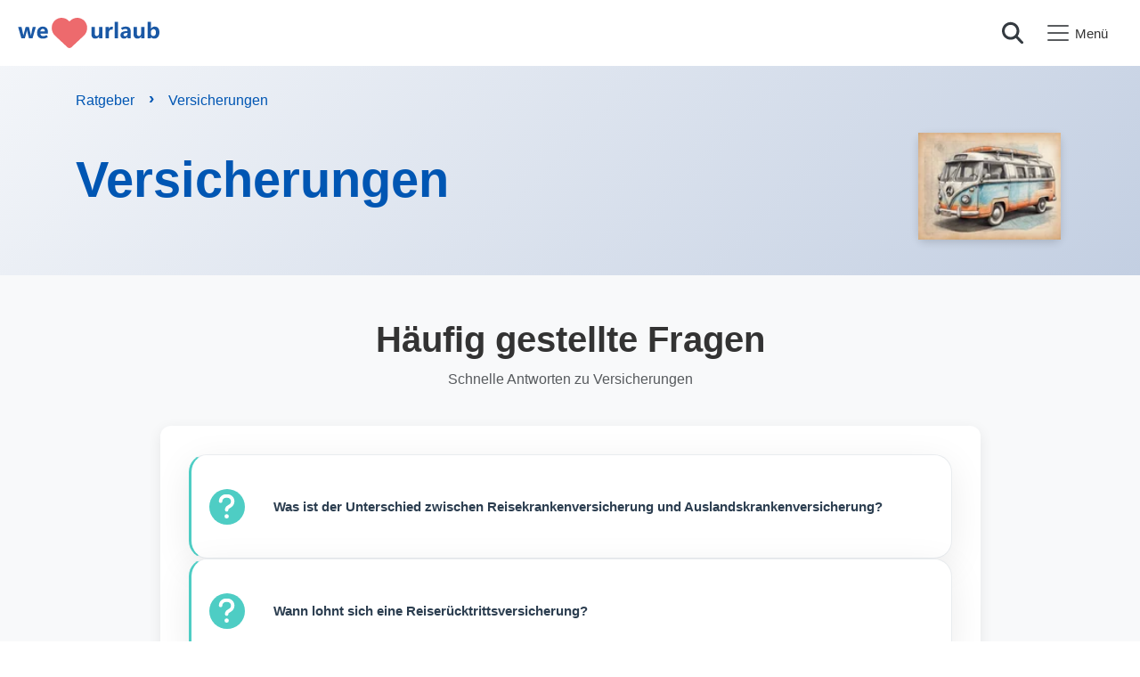

--- FILE ---
content_type: text/html; charset=UTF-8
request_url: https://weloveurlaub.de/ratgeber/versicherungen
body_size: 18009
content:
<!DOCTYPE html><html lang=de><head><meta charset="UTF-8"><meta name=viewport content="width=device-width, initial-scale=1.0"><title>Vorsorge ist wichtig: Alles rund um Versicherungen erklärt</title><meta name=description content="Erfahren Sie alles Wissenswerte rund um Versicherungen und warum Vorsorge so wichtig ist. Entdecken Sie, wie Sie sich optimal absichern können."><meta name=author content="weloveurlaub.de"><link rel=canonical href="https://weloveurlaub.de/ratgeber/versicherungen"><meta name=robots content="index, follow, max-image-preview:large, max-snippet:-1, max-video-preview:-1"><!-- Open Graph Meta Tags --><meta property="og:title" content="Vorsorge ist wichtig: Alles rund um Versicherungen erklärt"><meta property="og:description" content="Erfahren Sie alles Wissenswerte rund um Versicherungen und warum Vorsorge so wichtig ist. Entdecken Sie, wie Sie sich optimal absichern können."><meta property="og:image" content="https://weloveurlaub.de/cdn-cgi/imagedelivery/pdJArHdnI3b61Irif9TdOA/279-versicherungen-category.jpg/releated166"><meta property="og:url" content="https://weloveurlaub.de/ratgeber/versicherungen"><meta property="og:type" content=website><meta property="og:site_name" content="weloveurlaub.de"><!-- Twitter Card --><meta name="twitter:card" content="summary_large_image"><meta name="twitter:title" content="Vorsorge ist wichtig: Alles rund um Versicherungen erklärt"><meta name="twitter:description" content="Erfahren Sie alles Wissenswerte rund um Versicherungen und warum Vorsorge so wichtig ist. Entdecken Sie, wie Sie sich optimal absichern können."><meta name="twitter:image" content="https://weloveurlaub.de/cdn-cgi/imagedelivery/pdJArHdnI3b61Irif9TdOA/279-versicherungen-category.jpg/releated166"><!-- Font display swap for better performance --><style>
        @font-face {
            font-family: 'Font Awesome 5 Free';
            font-display: swap;
        }
        @font-face {
            font-family: 'Font Awesome 5 Brands';
            font-display: swap;
        }
    </style><!-- Preload für Mobile (max-width: 576px) --><link rel=preload as=image href="https://weloveurlaub.de/cdn-cgi/imagedelivery/pdJArHdnI3b61Irif9TdOA/279-versicherungen-category.jpg/heroMobile618x464" fetchpriority=high media="(max-width: 576px)"><!-- Preload für Tablet (577px - 992px) --><link rel=preload as=image href="https://weloveurlaub.de/cdn-cgi/imagedelivery/pdJArHdnI3b61Irif9TdOA/279-versicherungen-category.jpg/releated166" fetchpriority=high media="(min-width: 577px) and (max-width: 992px)"><!-- Preload für Desktop (min-width: 993px) --><link rel=preload as=image href="https://weloveurlaub.de/cdn-cgi/imagedelivery/pdJArHdnI3b61Irif9TdOA/279-versicherungen-category.jpg/tableofcontents140" fetchpriority=high media="(min-width: 993px)"><link rel=stylesheet href="/assets/css/compiled/pages/category-optimized.css"><link rel=stylesheet href="/assets/css/svg-icons.css"><!-- FontAwesome Icons --><!-- DNS-Prefetch für CDN --><link rel="dns-prefetch" href="https://weloveurlaub.de"><link rel=preconnect href="https://weloveurlaub.de"><!-- Critical CSS for category hero to prevent jump --><style>
        /* Prevent layout jump - load these styles immediately */
        .no-transitions * {
            transition: none !important;
        }
        
        /* Critical Bootstrap container styles to prevent shift */
        .container {
            width: 100%;
            padding-right: 15px;
            padding-left: 15px;
            margin-right: auto;
            margin-left: auto;
        }
        
        @media (min-width: 576px) {
            .container {
                max-width: 540px;
            }
        }
        
        @media (min-width: 768px) {
            .container {
                max-width: 720px;
            }
        }
        
        @media (min-width: 992px) {
            .container {
                max-width: 960px;
            }
        }
        
        @media (min-width: 1200px) {
            .container {
                max-width: 1140px;
            }
        }
        
        @media (min-width: 1400px) {
            .container {
                max-width: 1320px;
            }
        }
        
        .category-hero {
            position: relative;
            min-height: 200px;
            overflow: hidden;
            color: var(--primary-color);
            background: linear-gradient(135deg, #f5f7fa 0%, #c3cfe2 100%);
            padding-top: 100px; /* Critical: Reserve space for fixed header */
            padding-bottom: 40px;
        }
        
        @media (max-width: 991px) {
            .category-hero {
                padding-top: 100px; /* Same as desktop to prevent jump */
            }
        }
        
        @media (max-width: 767px) {
            .category-hero {
                padding-top: 50px;
                padding-bottom: 0;
            }
        }
        
        /* Critical styles for hero image */
        .img-fluid {
            max-width: 100%;
            height: auto;
        }
        
        .hero-main-image {
            width: 100%;
            height: auto;
            display: block;
            transition: none;
              aspect-ratio: 618/464;

        }
        
        /* Prevent h1 jump */
        .category-hero h1,
        .category-hero .display-4 {
            color: var(--primary-color) !important;
            margin-bottom: 1rem;
            line-height: 1.2;
        }
        
        .display-4 {
            font-size: calc(1.475rem + 2.7vw);
            font-weight: 700;
        }
        
        @media (min-width: 1200px) {
            .display-4 {
                font-size: 3.5rem;
            }
        }
        
        @media (max-width: 767px) {
            .display-4 {
                font-size: 1.75rem;
                margin-top: 10px;
                margin-bottom: 10px;
            }
        }
        
        /* Hero image container */
        .hero-image-container {
            position: relative;
            border-radius: 8px;
            box-shadow: 0 3px 10px rgba(0, 0, 0, 0.15);
            margin-top: 0;
            width: 160px;
            margin-left: auto;
        }
        
        @media (max-width: 991px) {
            .hero-image-container {
                width: 140px;
            }
        }
        
        @media (max-width: 767px) {
            .hero-image-container {
                margin-top: 1rem;
                margin-left: 0;
                margin-right: 0;
                width: 100%;
                max-width: none;
                border-radius: 0;
                box-shadow: none;
                height: auto !important;
            }
            
            .hero-image-container .hero-main-image {
                border-radius: 0 !important;
                border: 0 !important;
                width: 100%;
                height: auto !important;
                box-shadow: none !important;
            }
        }
    </style><!-- Prevent layout shift with early font loading --><style>
        /* Reserve space for Font Awesome icons */
        .fas, .far, .fab {
            display: inline-block;
            width: 1.25em;
            height: 1em;
            vertical-align: -0.125em;
        }
        
        .fas.me-1, .fas.me-2 {
            min-width: 1.25em;
        }
        
        /* Reserve space for hero section */
        .category-hero {
            min-height: 200px;
        }
        
        /* Reserve space for content to prevent layout shift */
        .articles-section {
            padding: 4rem 0;
            background: var(--light-color);
            contain: layout style;
        }
        
        .articles-section h2 {
            line-height: 1.2;
            margin-bottom: 0.5rem;
        }
        
        .articles-section p.lead {
            line-height: 1.5;
            margin-bottom: 0;
        }
        
        /* Only critical styles that prevent layout shift */
        .text-center {
            text-align: center !important;
        }
        
        .mb-5 {
            margin-bottom: 3rem !important;
        }
        
        @media (max-width: 767px) {
            /* Mobile: Cards stack vertically */
            .row {
                margin-right: -15px;
                margin-left: -15px;
            }
            
            .col-12 {
                width: 100%;
                padding-right: 15px;
                padding-left: 15px;
            }
        }
        
        /* Reserve exact space for article cards */
        .article-card {
            min-height: 400px;
            display: flex;
            flex-direction: column;
        }
        
        .article-image {
            background-color: #f0f0f0;
            flex-shrink: 0;
            min-height: 200px;
            position: relative;
            overflow: hidden;
            aspect-ratio: 624/351; /* Prevent layout shift */
        }
        
        .article-image img {
            width: 100%;
            height: 100%;
            object-fit: cover;
        }
        
        /* Subcategory images */
        .subcategory-image {
            background-color: #f0f0f0;
            position: relative;
            overflow: hidden;
            aspect-ratio: 624/351;
            height: 200px;
        }
        
        .subcategory-image img {
            width: 100%;
            height: 100%;
            object-fit: cover;
        }
        
        .article-content {
            flex: 1;
            display: flex;
            flex-direction: column;
        }
        
        /* Reserve space for article meta icons */
        .article-meta i {
            display: inline-block;
            width: 1em;
            height: 1em;
            margin-right: 0.25rem;
        }
        
        /* Ensure consistent font rendering */
        body {
            font-synthesis: none;
            -webkit-font-smoothing: antialiased;
            -moz-osx-font-smoothing: grayscale;
        }
        
        /* Prevent text reflow */
        .display-4, .display-5 {
            line-height: 1.2;
        }
        
        .lead {
            line-height: 1.5;
        }
        
        /* Stabilize layout during font load */
        .breadcrumb-modern {
            min-height: 24px;
        }
    </style><script data-cfasync="false" nonce="3d61ee61-1541-49ca-9624-3384cc592c0c">try{(function(w,d){!function(j,k,l,m){if(j.zaraz)console.error("zaraz is loaded twice");else{j[l]=j[l]||{};j[l].executed=[];j.zaraz={deferred:[],listeners:[]};j.zaraz._v="5874";j.zaraz._n="3d61ee61-1541-49ca-9624-3384cc592c0c";j.zaraz.q=[];j.zaraz._f=function(n){return async function(){var o=Array.prototype.slice.call(arguments);j.zaraz.q.push({m:n,a:o})}};for(const p of["track","set","debug"])j.zaraz[p]=j.zaraz._f(p);j.zaraz.init=()=>{var q=k.getElementsByTagName(m)[0],r=k.createElement(m),s=k.getElementsByTagName("title")[0];s&&(j[l].t=k.getElementsByTagName("title")[0].text);j[l].x=Math.random();j[l].w=j.screen.width;j[l].h=j.screen.height;j[l].j=j.innerHeight;j[l].e=j.innerWidth;j[l].l=j.location.href;j[l].r=k.referrer;j[l].k=j.screen.colorDepth;j[l].n=k.characterSet;j[l].o=(new Date).getTimezoneOffset();if(j.dataLayer)for(const t of Object.entries(Object.entries(dataLayer).reduce((u,v)=>({...u[1],...v[1]}),{})))zaraz.set(t[0],t[1],{scope:"page"});j[l].q=[];for(;j.zaraz.q.length;){const w=j.zaraz.q.shift();j[l].q.push(w)}r.defer=!0;for(const x of[localStorage,sessionStorage])Object.keys(x||{}).filter(z=>z.startsWith("_zaraz_")).forEach(y=>{try{j[l]["z_"+y.slice(7)]=JSON.parse(x.getItem(y))}catch{j[l]["z_"+y.slice(7)]=x.getItem(y)}});r.referrerPolicy="origin";r.src="/cdn-cgi/zaraz/s.js?z="+btoa(encodeURIComponent(JSON.stringify(j[l])));q.parentNode.insertBefore(r,q)};["complete","interactive"].includes(k.readyState)?zaraz.init():j.addEventListener("DOMContentLoaded",zaraz.init)}}(w,d,"zarazData","script");window.zaraz._p=async d$=>new Promise(ea=>{if(d$){d$.e&&d$.e.forEach(eb=>{try{const ec=d.querySelector("script[nonce]"),ed=ec?.nonce||ec?.getAttribute("nonce"),ee=d.createElement("script");ed&&(ee.nonce=ed);ee.innerHTML=eb;ee.onload=()=>{d.head.removeChild(ee)};d.head.appendChild(ee)}catch(ef){console.error(`Error executing script: ${eb}\n`,ef)}});Promise.allSettled((d$.f||[]).map(eg=>fetch(eg[0],eg[1])))}ea()});zaraz._p({"e":["(function(w,d){})(window,document)"]});})(window,document)}catch(e){throw fetch("/cdn-cgi/zaraz/t"),e;};</script></head><body class="no-transitions"><header class="main-header"><nav class="navbar navbar-expand-lg navbar-light fixed-top"><div class="container-fluid"><a class="navbar-brand" href="/"><img src="/img/weloveurlaub_logo_dunkel.svg" alt=weloveurlaub class="weloveurlaub-logo logo-normal" width=160 height=40 ></a><div class="navbar-actions"><button class="search-toggle" type=button id=searchToggle aria-label="Suche öffnen"><svg class="svg-icon text-dark" width=20 height=20 style="fill: currentColor; display: inline-block; vertical-align: middle;" xmlns="http://www.w3.org/2000/svg" viewBox="0 0 512 512"><path d="M416 208c0 45.9-14.9 88.3-40 122.7L502.6 457.4c12.5 12.5 12.5 32.8 0 45.3s-32.8 12.5-45.3 0L330.7 376c-34.4 25.2-76.8 40-122.7 40C93.1 416 0 322.9 0 208S93.1 0 208 0S416 93.1 416 208zM208 352a144 144 0 1 0 0-288 144 144 0 1 0 0 288z"/></svg></button><button class="navbar-toggler" type=button id=navToggler><span class="navbar-toggler-icon"></span><span class="navbar-toggler-text">Menü</span></button></div></div></nav><div class="mobile-nav-overlay" id=mobileNav><div class="mobile-nav-header"><h3>Menü</h3><button class="close-nav" id=closeNav aria-label="Navigation schließen"><svg class="svg-icon " width=24 height=24 style="fill: currentColor; display: inline-block; vertical-align: middle;" xmlns="http://www.w3.org/2000/svg" viewBox="0 0 384 512"><path d="M342.6 150.6c12.5-12.5 12.5-32.8 0-45.3s-32.8-12.5-45.3 0L192 210.7 86.6 105.4c-12.5-12.5-32.8-12.5-45.3 0s-12.5 32.8 0 45.3L146.7 256 41.4 361.4c-12.5 12.5-12.5 32.8 0 45.3s32.8 12.5 45.3 0L192 301.3 297.4 406.6c12.5 12.5 32.8 12.5 45.3 0s12.5-32.8 0-45.3L237.3 256 342.6 150.6z"/></svg></button></div><div class="mobile-nav-content"><div class="nav-breadcrumb" id=navBreadcrumb></div><ul class="mobile-nav-list" id=mobileNavList><li class="nav-item"><a href="/neueste_beitraege" class="nav-link"><span class="nav-text">Neueste Beiträge</span></a></li></ul><div class="mobile-nav-social"><div class="social-links"><a href="https://www.facebook.com/weloveurlaub.de" class="social-link" target="_blank" aria-label="Weloveurlaub auf Facebook" rel="noopener noreferrer"><svg xmlns="http://www.w3.org/2000/svg" width=24 height=24 fill="var(--primary-color)" class="bi bi-facebook" viewBox="0 0 16 16" role=img><path d="M16 8.049c0-4.446-3.582-8.05-8-8.05C3.58 0-.002 3.603-.002 8.05c0 4.017 2.926 7.347 6.75 7.951v-5.625h-2.03V8.05H6.75V6.275c0-2.017 1.195-3.131 3.022-3.131.876 0 1.791.157 1.791.157v1.98h-1.009c-.993 0-1.303.621-1.303 1.258v1.51h2.218l-.354 2.326H9.25V16c3.824-.604 6.75-3.934 6.75-7.951"></path></svg></a><a href="https://www.instagram.com/weloveurlaub.de/" class="social-link" target="_blank" aria-label="Weloveurlaub auf Instagram" rel="noopener noreferrer"><svg xmlns="http://www.w3.org/2000/svg" width=24 height=24 fill="var(--primary-color)" class="bi bi-instagram" role=img viewBox="0 0 16 16"><path d="M8 0C5.829 0 5.556.01 4.703.048 3.85.088 3.269.222 2.76.42a3.9 3.9 0 0 0-1.417.923A3.9 3.9 0 0 0 .42 2.76C.222 3.268.087 3.85.048 4.7.01 5.555 0 5.827 0 8.001c0 2.172.01 2.444.048 3.297.04.852.174 1.433.372 1.942.205.526.478.972.923 1.417.444.445.89.719 1.416.923.51.198 1.09.333 1.942.372C5.555 15.99 5.827 16 8 16s2.444-.01 3.298-.048c.851-.04 1.434-.174 1.943-.372a3.9 3.9 0 0 0 1.416-.923c.445-.445.718-.891.923-1.417.197-.509.332-1.09.372-1.942C15.99 10.445 16 10.173 16 8s-.01-2.445-.048-3.299c-.04-.851-.175-1.433-.372-1.941a3.9 3.9 0 0 0-.923-1.417A3.9 3.9 0 0 0 13.24.42c-.51-.198-1.092-.333-1.943-.372C10.443.01 10.172 0 7.998 0zm-.717 1.442h.718c2.136 0 2.389.007 3.232.046.78.035 1.204.166 1.486.275.373.145.64.319.92.599s.453.546.598.92c.11.281.24.705.275 1.485.039.843.047 1.096.047 3.231s-.008 2.389-.047 3.232c-.035.78-.166 1.203-.275 1.485a2.5 2.5 0 0 1-.599.919c-.28.28-.546.453-.92.598-.28.11-.704.24-1.485.276-.843.038-1.096.047-3.232.047s-2.39-.009-3.233-.047c-.78-.036-1.203-.166-1.485-.276a2.5 2.5 0 0 1-.92-.598 2.5 2.5 0 0 1-.6-.92c-.109-.281-.24-.705-.275-1.485-.038-.843-.046-1.096-.046-3.233s.008-2.388.046-3.231c.036-.78.166-1.204.276-1.486.145-.373.319-.64.599-.92s.546-.453.92-.598c.282-.11.705-.24 1.485-.276.738-.034 1.024-.044 2.515-.045zm4.988 1.328a.96.96 0 1 0 0 1.92.96.96 0 0 0 0-1.92m-4.27 1.122a4.109 4.109 0 1 0 0 8.217 4.109 4.109 0 0 0 0-8.217m0 1.441a2.667 2.667 0 1 1 0 5.334 2.667 2.667 0 0 1 0-5.334"></path></svg></a><a href="https://www.pinterest.de/weloveurlaub/" class="social-link" target="_blank" aria-label="Weloveurlaub auf Pinterest" rel="noopener noreferrer"><svg xmlns="http://www.w3.org/2000/svg" width=24 height=24 fill="var(--primary-color)" class="bi bi-pinterest" viewBox="0 0 16 16" role=img><path d="M8 0a8 8 0 0 0-2.915 15.452c-.07-.633-.134-1.606.027-2.297.146-.625.938-3.977.938-3.977s-.239-.479-.239-1.187c0-1.113.645-1.943 1.448-1.943.682 0 1.012.512 1.012 1.127 0 .686-.437 1.712-.663 2.663-.188.796.4 1.446 1.185 1.446 1.422 0 2.515-1.5 2.515-3.664 0-1.915-1.377-3.254-3.342-3.254-2.276 0-3.612 1.707-3.612 3.471 0 .688.265 1.425.595 1.826a.24.24 0 0 1 .056.23c-.061.252-.196.796-.222.907-.035.146-.116.177-.268.107-1-.465-1.624-1.926-1.624-3.1 0-2.523 1.834-4.84 5.286-4.84 2.775 0 4.932 1.977 4.932 4.62 0 2.757-1.739 4.976-4.151 4.976-.811 0-1.573-.421-1.834-.919l-.498 1.902c-.181.695-.669 1.566-.995 2.097A8 8 0 1 0 8 0"></path></svg></a><a href="https://wa.me/?text=Schau%20dir%20das%20mal%20an:%20https%3A%2F%2Fweloveurlaub.de" target="_blank" rel="noopener noreferrer" aria-label="Weloveurlaub auf WhatsApp teilen" class="social-link"><svg xmlns="http://www.w3.org/2000/svg" width=24 height=24 fill="var(--primary-color)" class="bi bi-whatsapp" role=img viewBox="0 0 16 16"><path d="M13.601 2.326A7.85 7.85 0 0 0 7.994 0C3.627 0 .068 3.558.064 7.926c0 1.399.366 2.76 1.057 3.965L0 16l4.204-1.102a7.9 7.9 0 0 0 3.79.965h.004c4.368 0 7.926-3.558 7.93-7.93A7.9 7.9 0 0 0 13.6 2.326zM7.994 14.521a6.6 6.6 0 0 1-3.356-.92l-.24-.144-2.494.654.666-2.433-.156-.251a6.56 6.56 0 0 1-1.007-3.505c0-3.626 2.957-6.584 6.591-6.584a6.56 6.56 0 0 1 4.66 1.931 6.56 6.56 0 0 1 1.928 4.66c-.004 3.639-2.961 6.592-6.592 6.592m3.615-4.934c-.197-.099-1.17-.578-1.353-.646-.182-.065-.315-.099-.445.099-.133.197-.513.646-.627.775-.114.133-.232.148-.43.05-.197-.1-.836-.308-1.592-.985-.59-.525-.985-1.175-1.103-1.372-.114-.198-.011-.304.088-.403.087-.088.197-.232.296-.346.1-.114.133-.198.198-.33.065-.134.034-.248-.015-.347-.05-.099-.445-1.076-.612-1.47-.16-.389-.323-.335-.445-.34-.114-.007-.247-.007-.38-.007a.73.73 0 0 0-.529.247c-.182.198-.691.677-.691 1.654s.71 1.916.81 2.049c.098.133 1.394 2.132 3.383 2.992.47.205.84.326 1.129.418.475.152.904.129 1.246.08.38-.058 1.171-.48 1.338-.943.164-.464.164-.86.114-.943-.049-.084-.182-.133-.38-.232"></path></svg></a></div></div></div></div><div class="search-overlay" id=searchOverlay><div class="search-container"><div class="search-content"><button class="close-search" id=closeSearch aria-label="Suche schließen"><svg class="svg-icon " width=20 height=20 style="fill: currentColor; display: inline-block; vertical-align: middle;" xmlns="http://www.w3.org/2000/svg" viewBox="0 0 384 512"><path d="M342.6 150.6c12.5-12.5 12.5-32.8 0-45.3s-32.8-12.5-45.3 0L192 210.7 86.6 105.4c-12.5-12.5-32.8-12.5-45.3 0s-12.5 32.8 0 45.3L146.7 256 41.4 361.4c-12.5 12.5-12.5 32.8 0 45.3s32.8 12.5 45.3 0L192 301.3 297.4 406.6c12.5 12.5 32.8 12.5 45.3 0s12.5-32.8 0-45.3L237.3 256 342.6 150.6z"/></svg></button><form class="search-form" action="/search.php" method=GET><div class="search-input-wrapper"><input type=text name=q id=searchInput class="search-input" placeholder="Suche nach Reisezielen, Tipps und mehr..." autocomplete=off required><button type=submit class="search-submit" aria-label=Suchen><svg class="svg-icon " width=20 height=20 style="fill: currentColor; display: inline-block; vertical-align: middle;" xmlns="http://www.w3.org/2000/svg" viewBox="0 0 512 512"><path d="M416 208c0 45.9-14.9 88.3-40 122.7L502.6 457.4c12.5 12.5 12.5 32.8 0 45.3s-32.8 12.5-45.3 0L330.7 376c-34.4 25.2-76.8 40-122.7 40C93.1 416 0 322.9 0 208S93.1 0 208 0S416 93.1 416 208zM208 352a144 144 0 1 0 0-288 144 144 0 1 0 0 288z"/></svg></button></div></form><div class="search-suggestions" id=searchSuggestions></div></div></div></div></header><script>
    window.navigationData = [{"id":1,"title":"Reiseziele","url":"\/reiseziele","children":[{"id":2,"title":"Deutschland","url":"\/reiseziele\/deutschland","children":[{"id":3,"title":"Norddeutschland","url":"\/reiseziele\/deutschland\/norddeutschland","children":[{"id":4,"title":"Schleswig-Holstein","url":"\/reiseziele\/deutschland\/norddeutschland\/schleswig-holstein","children":[{"id":5,"title":"Ostseeküste","url":"\/reiseziele\/deutschland\/norddeutschland\/schleswig-holstein\/ostseekueste","children":[{"id":6,"title":"Lübecker Bucht","url":"\/reiseziele\/deutschland\/norddeutschland\/schleswig-holstein\/ostseekueste\/luebecker-bucht","children":[{"id":167,"title":"Grömitz","url":"\/reiseziele\/deutschland\/norddeutschland\/schleswig-holstein\/ostseekueste\/luebecker-bucht\/groemitz"}]}]},{"id":8,"title":"Nordseeküste","url":"\/reiseziele\/deutschland\/norddeutschland\/schleswig-holstein\/nordseekueste","children":[{"id":9,"title":"Sylt","url":"\/reiseziele\/deutschland\/norddeutschland\/schleswig-holstein\/nordseekueste\/sylt"},{"id":71,"title":"Halligen","url":"\/reiseziele\/deutschland\/norddeutschland\/schleswig-holstein\/nordseekueste\/halligen"}]}]},{"id":10,"title":"Niedersachsen","url":"\/reiseziele\/deutschland\/norddeutschland\/niedersachsen","children":[{"id":11,"title":"Harz","url":"\/reiseziele\/deutschland\/norddeutschland\/niedersachsen\/harz"},{"id":12,"title":"Nordsee","url":"\/reiseziele\/deutschland\/norddeutschland\/niedersachsen\/nordseekueste"},{"id":424,"title":"Lüneburger Heide","url":"\/reiseziele\/deutschland\/norddeutschland\/niedersachsen\/lueneburger-heide"}]},{"id":13,"title":"Hamburg","url":"\/reiseziele\/deutschland\/norddeutschland\/hamburg"},{"id":14,"title":"Bremen","url":"\/reiseziele\/deutschland\/norddeutschland\/bremen"}]},{"id":15,"title":"Ostdeutschland","url":"\/reiseziele\/deutschland\/ostdeutschland","children":[{"id":16,"title":"Berlin","url":"\/reiseziele\/deutschland\/ostdeutschland\/berlin"},{"id":17,"title":"Brandenburg","url":"\/reiseziele\/deutschland\/ostdeutschland\/brandenburg","children":[{"id":18,"title":"Spreewald","url":"\/reiseziele\/deutschland\/ostdeutschland\/brandenburg\/spreewald"}]},{"id":19,"title":"Sachsen","url":"\/reiseziele\/deutschland\/ostdeutschland\/sachsen","children":[{"id":20,"title":"Dresden","url":"\/reiseziele\/deutschland\/ostdeutschland\/sachsen\/dresden"},{"id":21,"title":"Sächsische Schweiz","url":"\/reiseziele\/deutschland\/ostdeutschland\/sachsen\/saechsische-schweiz"}]},{"id":22,"title":"Thüringen","url":"\/reiseziele\/deutschland\/ostdeutschland\/thueringen","children":[{"id":23,"title":"Weimar","url":"\/reiseziele\/deutschland\/ostdeutschland\/thueringen\/weimar"},{"id":24,"title":"Thüringer Wald","url":"\/reiseziele\/deutschland\/ostdeutschland\/thueringen\/thueringer-wald"}]}]},{"id":25,"title":"Westdeutschland","url":"\/reiseziele\/deutschland\/westdeutschland","children":[{"id":26,"title":"Nordrhein-Westfalen","url":"\/reiseziele\/deutschland\/westdeutschland\/nordrhein-westfalen","children":[{"id":27,"title":"Köln","url":"\/reiseziele\/deutschland\/westdeutschland\/nordrhein-westfalen\/koeln"},{"id":28,"title":"Ruhrgebiet","url":"\/reiseziele\/deutschland\/westdeutschland\/nordrhein-westfalen\/ruhrgebiet"}]},{"id":29,"title":"Rheinland-Pfalz","url":"\/reiseziele\/deutschland\/westdeutschland\/rheinland-pfalz","children":[{"id":30,"title":"Mosel","url":"\/reiseziele\/deutschland\/westdeutschland\/rheinland-pfalz\/mosel"},{"id":31,"title":"Rheingau","url":"\/reiseziele\/deutschland\/westdeutschland\/rheinland-pfalz\/rheingau"}]}]},{"id":32,"title":"Süddeutschland","url":"\/reiseziele\/deutschland\/sueddeutschland","children":[{"id":33,"title":"Bayern","url":"\/reiseziele\/deutschland\/sueddeutschland\/bayern","children":[{"id":34,"title":"München","url":"\/reiseziele\/deutschland\/sueddeutschland\/bayern\/muenchen"},{"id":35,"title":"Bayerischer Wald","url":"\/reiseziele\/deutschland\/sueddeutschland\/bayern\/bayerischer-wald"}]},{"id":36,"title":"Baden-Württemberg","url":"\/reiseziele\/deutschland\/sueddeutschland\/baden-wuerttemberg","children":[{"id":37,"title":"Schwarzwald","url":"\/reiseziele\/deutschland\/sueddeutschland\/baden-wuerttemberg\/schwarzwald"},{"id":38,"title":"Bodensee","url":"\/reiseziele\/deutschland\/sueddeutschland\/baden-wuerttemberg\/bodensee"}]}]},{"id":39,"title":"Nordostdeutschland","url":"\/reiseziele\/deutschland\/nordostdeutschland","children":[{"id":40,"title":"Mecklenburg-Vorpommern","url":"\/reiseziele\/deutschland\/nordostdeutschland\/mecklenburg-vorpommern","children":[{"id":41,"title":"Ostsee","url":"\/reiseziele\/deutschland\/nordostdeutschland\/mecklenburg-vorpommern\/ostsee","children":[{"id":359,"title":"Usedom","url":"\/reiseziele\/deutschland\/nordostdeutschland\/mecklenburg-vorpommern\/ostsee\/usedom","children":[{"id":360,"title":"Ahlbeck","url":"\/reiseziele\/deutschland\/nordostdeutschland\/mecklenburg-vorpommern\/ostsee\/usedom\/ahlbeck"},{"id":361,"title":"Bansin","url":"\/reiseziele\/deutschland\/nordostdeutschland\/mecklenburg-vorpommern\/ostsee\/usedom\/bansin"},{"id":362,"title":"Heringsdorf","url":"\/reiseziele\/deutschland\/nordostdeutschland\/mecklenburg-vorpommern\/ostsee\/usedom\/heringsdorf"},{"id":363,"title":"Zinnowitz","url":"\/reiseziele\/deutschland\/nordostdeutschland\/mecklenburg-vorpommern\/ostsee\/usedom\/zinnowitz"},{"id":364,"title":"Koserow","url":"\/reiseziele\/deutschland\/nordostdeutschland\/mecklenburg-vorpommern\/ostsee\/usedom\/koserow"},{"id":365,"title":"Loddin","url":"\/reiseziele\/deutschland\/nordostdeutschland\/mecklenburg-vorpommern\/ostsee\/usedom\/loddin"},{"id":366,"title":"Ückeritz","url":"\/reiseziele\/deutschland\/nordostdeutschland\/mecklenburg-vorpommern\/ostsee\/usedom\/ckeritz"},{"id":367,"title":"Zempin","url":"\/reiseziele\/deutschland\/nordostdeutschland\/mecklenburg-vorpommern\/ostsee\/usedom\/zempin"},{"id":368,"title":"Karlshagen","url":"\/reiseziele\/deutschland\/nordostdeutschland\/mecklenburg-vorpommern\/ostsee\/usedom\/karlshagen"},{"id":369,"title":"Trassenheide","url":"\/reiseziele\/deutschland\/nordostdeutschland\/mecklenburg-vorpommern\/ostsee\/usedom\/trassenheide"},{"id":370,"title":"Peenemünde","url":"\/reiseziele\/deutschland\/nordostdeutschland\/mecklenburg-vorpommern\/ostsee\/usedom\/peenemuende"},{"id":371,"title":"Kölpinsee","url":"\/reiseziele\/deutschland\/nordostdeutschland\/mecklenburg-vorpommern\/ostsee\/usedom\/koelpinsee"},{"id":372,"title":"Stubbenfelde","url":"\/reiseziele\/deutschland\/nordostdeutschland\/mecklenburg-vorpommern\/ostsee\/usedom\/stubbenfelde"},{"id":373,"title":"Mellenthin","url":"\/reiseziele\/deutschland\/nordostdeutschland\/mecklenburg-vorpommern\/ostsee\/usedom\/mellenthin"},{"id":374,"title":"Balm","url":"\/reiseziele\/deutschland\/nordostdeutschland\/mecklenburg-vorpommern\/ostsee\/usedom\/balm"},{"id":375,"title":"Neppermin","url":"\/reiseziele\/deutschland\/nordostdeutschland\/mecklenburg-vorpommern\/ostsee\/usedom\/neppermin"},{"id":376,"title":"Pudagla","url":"\/reiseziele\/deutschland\/nordostdeutschland\/mecklenburg-vorpommern\/ostsee\/usedom\/pudagla"},{"id":377,"title":"Benz","url":"\/reiseziele\/deutschland\/nordostdeutschland\/mecklenburg-vorpommern\/ostsee\/usedom\/benz"},{"id":378,"title":"Krummin","url":"\/reiseziele\/deutschland\/nordostdeutschland\/mecklenburg-vorpommern\/ostsee\/usedom\/krummin"},{"id":379,"title":"Mölschow","url":"\/reiseziele\/deutschland\/nordostdeutschland\/mecklenburg-vorpommern\/ostsee\/usedom\/moelschow"},{"id":380,"title":"Lütow","url":"\/reiseziele\/deutschland\/nordostdeutschland\/mecklenburg-vorpommern\/ostsee\/usedom\/luetow"},{"id":381,"title":"Rankwitz","url":"\/reiseziele\/deutschland\/nordostdeutschland\/mecklenburg-vorpommern\/ostsee\/usedom\/rankwitz"},{"id":382,"title":"Warthe","url":"\/reiseziele\/deutschland\/nordostdeutschland\/mecklenburg-vorpommern\/ostsee\/usedom\/warthe"},{"id":383,"title":"Stolpe auf Usedom","url":"\/reiseziele\/deutschland\/nordostdeutschland\/mecklenburg-vorpommern\/ostsee\/usedom\/stolpe-auf-usedom"},{"id":384,"title":"Korswandt","url":"\/reiseziele\/deutschland\/nordostdeutschland\/mecklenburg-vorpommern\/ostsee\/usedom\/korswandt"},{"id":385,"title":"Dargen","url":"\/reiseziele\/deutschland\/nordostdeutschland\/mecklenburg-vorpommern\/ostsee\/usedom\/dargen"},{"id":386,"title":"Garz","url":"\/reiseziele\/deutschland\/nordostdeutschland\/mecklenburg-vorpommern\/ostsee\/usedom\/garz"},{"id":387,"title":"Zirchow","url":"\/reiseziele\/deutschland\/nordostdeutschland\/mecklenburg-vorpommern\/ostsee\/usedom\/zirchow"},{"id":388,"title":"Kamminke","url":"\/reiseziele\/deutschland\/nordostdeutschland\/mecklenburg-vorpommern\/ostsee\/usedom\/kamminke"},{"id":389,"title":"Morgenitz","url":"\/reiseziele\/deutschland\/nordostdeutschland\/mecklenburg-vorpommern\/ostsee\/usedom\/morgenitz"}]}]}]}]}]},{"id":73,"title":"Europa","url":"\/reiseziele\/europa","children":[{"id":74,"title":"Island","url":"\/reiseziele\/europa\/island"},{"id":75,"title":"Albanien","url":"\/reiseziele\/europa\/albanien"},{"id":76,"title":"Andorra","url":"\/reiseziele\/europa\/andorra"},{"id":77,"title":"Belgien","url":"\/reiseziele\/europa\/belgien"},{"id":78,"title":"Bosnien und Herzegowina","url":"\/reiseziele\/europa\/bosnien-und-herzegowina"},{"id":79,"title":"Bulgarien","url":"\/reiseziele\/europa\/bulgarien"},{"id":80,"title":"Dänemark","url":"\/reiseziele\/europa\/daenemark"},{"id":81,"title":"Estland","url":"\/reiseziele\/europa\/estland"},{"id":82,"title":"Finnland","url":"\/reiseziele\/europa\/finnland"},{"id":83,"title":"Frankreich","url":"\/reiseziele\/europa\/frankreich"},{"id":84,"title":"Griechenland","url":"\/reiseziele\/europa\/griechenland"},{"id":85,"title":"Irland","url":"\/reiseziele\/europa\/irland"},{"id":86,"title":"Italien","url":"\/reiseziele\/europa\/italien","children":[{"id":160,"title":"Gardasee","url":"\/reiseziele\/europa\/italien\/gardasee"},{"id":168,"title":"Südtirol","url":"\/reiseziele\/europa\/italien\/suedtirol"},{"id":169,"title":"Toskana","url":"\/reiseziele\/europa\/italien\/toskana"},{"id":170,"title":"Amalfiküste","url":"\/reiseziele\/europa\/italien\/amalfikueste"},{"id":171,"title":"Sizilien","url":"\/reiseziele\/europa\/italien\/sizilien"},{"id":172,"title":"Rom und Umgebung","url":"\/reiseziele\/europa\/italien\/rom-und-umgebung"},{"id":173,"title":"Venedig und Venetien","url":"\/reiseziele\/europa\/italien\/venedig-und-venetien"},{"id":174,"title":"Apulien","url":"\/reiseziele\/europa\/italien\/apulien"},{"id":175,"title":"Ligurien","url":"\/reiseziele\/europa\/italien\/ligurien"},{"id":176,"title":"Sardinien","url":"\/reiseziele\/europa\/italien\/sardinien"},{"id":177,"title":"Neapel und Umgebung","url":"\/reiseziele\/europa\/italien\/neapel-und-umgebung"},{"id":178,"title":"Mailand und Lombardei","url":"\/reiseziele\/europa\/italien\/mailand-und-lombardei"},{"id":179,"title":"Florenz und Umgebung","url":"\/reiseziele\/europa\/italien\/florenz-und-umgebung"},{"id":180,"title":"Capri","url":"\/reiseziele\/europa\/italien\/capri"},{"id":181,"title":"Elba","url":"\/reiseziele\/europa\/italien\/elba"},{"id":182,"title":"Cinque Terre","url":"\/reiseziele\/europa\/italien\/cinque-terre"},{"id":183,"title":"Dolomiten","url":"\/reiseziele\/europa\/italien\/dolomiten"},{"id":184,"title":"Aostatal","url":"\/reiseziele\/europa\/italien\/aostatal"},{"id":185,"title":"Umbrien","url":"\/reiseziele\/europa\/italien\/umbrien"},{"id":186,"title":"Emilia-Romagna","url":"\/reiseziele\/europa\/italien\/emilia-romagna"},{"id":187,"title":"Turin und Piemont","url":"\/reiseziele\/europa\/italien\/turin-und-piemont"},{"id":188,"title":"Bologna und Umgebung","url":"\/reiseziele\/europa\/italien\/bologna-und-umgebung"},{"id":189,"title":"Kalabrien","url":"\/reiseziele\/europa\/italien\/kalabrien"},{"id":190,"title":"Ischia","url":"\/reiseziele\/europa\/italien\/ischia"},{"id":191,"title":"Lecce","url":"\/reiseziele\/europa\/italien\/lecce"},{"id":192,"title":"Alghero","url":"\/reiseziele\/europa\/italien\/alghero"},{"id":193,"title":"Verona und Umgebung","url":"\/reiseziele\/europa\/italien\/verona-und-umgebung"},{"id":194,"title":"Bari und Umgebung","url":"\/reiseziele\/europa\/italien\/bari-und-umgebung"},{"id":195,"title":"Como See","url":"\/reiseziele\/europa\/italien\/como-see"},{"id":196,"title":"Pisa und Umgebung","url":"\/reiseziele\/europa\/italien\/pisa-und-umgebung"},{"id":197,"title":"Lago Maggiore","url":"\/reiseziele\/europa\/italien\/lago-maggiore"},{"id":198,"title":"Abruzzen","url":"\/reiseziele\/europa\/italien\/abruzzen"},{"id":199,"title":"Trentino","url":"\/reiseziele\/europa\/italien\/trentino"},{"id":200,"title":"Genua und Umgebung","url":"\/reiseziele\/europa\/italien\/genua-und-umgebung"},{"id":201,"title":"Padua und Umgebung","url":"\/reiseziele\/europa\/italien\/padua-und-umgebung"},{"id":202,"title":"Matera und Umgebung","url":"\/reiseziele\/europa\/italien\/matera-und-umgebung"},{"id":203,"title":"Triest und Friaul-Julisch Venetien","url":"\/reiseziele\/europa\/italien\/triest-und-friaul-julisch-venetien"},{"id":204,"title":"Perugia und Umgebung","url":"\/reiseziele\/europa\/italien\/perugia-und-umgebung"},{"id":205,"title":"Siena und Umgebung","url":"\/reiseziele\/europa\/italien\/siena-und-umgebung"},{"id":206,"title":"Palermo und Umgebung","url":"\/reiseziele\/europa\/italien\/palermo-und-umgebung"},{"id":207,"title":"Modena und Umgebung","url":"\/reiseziele\/europa\/italien\/modena-und-umgebung"},{"id":208,"title":"Parma und Umgebung","url":"\/reiseziele\/europa\/italien\/parma-und-umgebung"},{"id":209,"title":"Ravenna und Umgebung","url":"\/reiseziele\/europa\/italien\/ravenna-und-umgebung"},{"id":210,"title":"Catania und Umgebung","url":"\/reiseziele\/europa\/italien\/catania-und-umgebung"},{"id":211,"title":"Messina und Umgebung","url":"\/reiseziele\/europa\/italien\/messina-und-umgebung"},{"id":212,"title":"Trapani und Umgebung","url":"\/reiseziele\/europa\/italien\/trapani-und-umgebung"},{"id":213,"title":"Ancona und Marken","url":"\/reiseziele\/europa\/italien\/ancona-und-marken"},{"id":214,"title":"Livorno und Umgebung","url":"\/reiseziele\/europa\/italien\/livorno-und-umgebung"},{"id":215,"title":"Agrigento und Umgebung","url":"\/reiseziele\/europa\/italien\/agrigento-und-umgebung"},{"id":216,"title":"Cagliari und Umgebung","url":"\/reiseziele\/europa\/italien\/cagliari-und-umgebung"},{"id":217,"title":"Taormina","url":"\/reiseziele\/europa\/italien\/taormina"},{"id":218,"title":"Positano","url":"\/reiseziele\/europa\/italien\/positano"},{"id":219,"title":"Sorrent","url":"\/reiseziele\/europa\/italien\/sorrent"},{"id":220,"title":"Ravello","url":"\/reiseziele\/europa\/italien\/ravello"},{"id":221,"title":"Amalfi","url":"\/reiseziele\/europa\/italien\/amalfi"},{"id":222,"title":"San Gimignano","url":"\/reiseziele\/europa\/italien\/san-gimignano"},{"id":223,"title":"Lucca","url":"\/reiseziele\/europa\/italien\/lucca"},{"id":224,"title":"Bergamo und Umgebung","url":"\/reiseziele\/europa\/italien\/bergamo-und-umgebung"},{"id":225,"title":"Cortina d’Ampezzo","url":"\/reiseziele\/europa\/italien\/cortina-d-ampezzo"},{"id":226,"title":"Ortisei","url":"\/reiseziele\/europa\/italien\/ortisei"},{"id":227,"title":"Meran","url":"\/reiseziele\/europa\/italien\/meran"},{"id":228,"title":"Brindisi und Umgebung","url":"\/reiseziele\/europa\/italien\/brindisi-und-umgebung"},{"id":229,"title":"Taranto und Umgebung","url":"\/reiseziele\/europa\/italien\/taranto-und-umgebung"},{"id":230,"title":"Ragusa und Umgebung","url":"\/reiseziele\/europa\/italien\/ragusa-und-umgebung"},{"id":231,"title":"Siracusa","url":"\/reiseziele\/europa\/italien\/siracusa"},{"id":232,"title":"Savona und Umgebung","url":"\/reiseziele\/europa\/italien\/savona-und-umgebung"},{"id":233,"title":"La Spezia und Umgebung","url":"\/reiseziele\/europa\/italien\/la-spezia-und-umgebung"},{"id":234,"title":"Assisi","url":"\/reiseziele\/europa\/italien\/assisi"},{"id":235,"title":"Orvieto","url":"\/reiseziele\/europa\/italien\/orvieto"},{"id":236,"title":"Pescara und Umgebung","url":"\/reiseziele\/europa\/italien\/pescara-und-umgebung"},{"id":237,"title":"Rimini und Umgebung","url":"\/reiseziele\/europa\/italien\/rimini-und-umgebung"},{"id":238,"title":"Vicenza und Umgebung","url":"\/reiseziele\/europa\/italien\/vicenza-und-umgebung"},{"id":239,"title":"Arezzo und Umgebung","url":"\/reiseziele\/europa\/italien\/arezzo-und-umgebung"},{"id":240,"title":"Pistoia und Umgebung","url":"\/reiseziele\/europa\/italien\/pistoia-und-umgebung"},{"id":241,"title":"Tarent","url":"\/reiseziele\/europa\/italien\/tarent"},{"id":242,"title":"Cefalù","url":"\/reiseziele\/europa\/italien\/cefal"},{"id":243,"title":"Marsala","url":"\/reiseziele\/europa\/italien\/marsala"},{"id":244,"title":"Foggia und Umgebung","url":"\/reiseziele\/europa\/italien\/foggia-und-umgebung"},{"id":245,"title":"Ferrara und Umgebung","url":"\/reiseziele\/europa\/italien\/ferrara-und-umgebung"},{"id":246,"title":"Urbino","url":"\/reiseziele\/europa\/italien\/urbino"},{"id":247,"title":"Volterra","url":"\/reiseziele\/europa\/italien\/volterra"},{"id":248,"title":"Trento und Umgebung","url":"\/reiseziele\/europa\/italien\/trento-und-umgebung"},{"id":249,"title":"Rovereto","url":"\/reiseziele\/europa\/italien\/rovereto"},{"id":250,"title":"Belluno und Umgebung","url":"\/reiseziele\/europa\/italien\/belluno-und-umgebung"},{"id":251,"title":"Brescia und Umgebung","url":"\/reiseziele\/europa\/italien\/brescia-und-umgebung"},{"id":252,"title":"Mantua und Umgebung","url":"\/reiseziele\/europa\/italien\/mantua-und-umgebung"},{"id":253,"title":"Monza und Umgebung","url":"\/reiseziele\/europa\/italien\/monza-und-umgebung"},{"id":254,"title":"Pavia und Umgebung","url":"\/reiseziele\/europa\/italien\/pavia-und-umgebung"},{"id":255,"title":"Sestriere","url":"\/reiseziele\/europa\/italien\/sestriere"},{"id":256,"title":"Courmayeur","url":"\/reiseziele\/europa\/italien\/courmayeur"},{"id":257,"title":"Isola d’Elba","url":"\/reiseziele\/europa\/italien\/isola-d-elba"},{"id":258,"title":"Viareggio","url":"\/reiseziele\/europa\/italien\/viareggio"},{"id":259,"title":"Forte dei Marmi","url":"\/reiseziele\/europa\/italien\/forte-dei-marmi"},{"id":260,"title":"Porto Cervo","url":"\/reiseziele\/europa\/italien\/porto-cervo"},{"id":261,"title":"Alberobello","url":"\/reiseziele\/europa\/italien\/alberobello"},{"id":262,"title":"Ostuni","url":"\/reiseziele\/europa\/italien\/ostuni"},{"id":263,"title":"Maratea","url":"\/reiseziele\/europa\/italien\/maratea"},{"id":264,"title":"Tropea","url":"\/reiseziele\/europa\/italien\/tropea"},{"id":265,"title":"Capo Vaticano","url":"\/reiseziele\/europa\/italien\/capo-vaticano"},{"id":266,"title":"Isola dei Conigli","url":"\/reiseziele\/europa\/italien\/isola-dei-conigli"},{"id":268,"title":"Isola dei Conigli (Lampedusa)","url":"\/reiseziele\/europa\/italien\/isola-dei-conigli-lampedusa"}]},{"id":87,"title":"Kosovo","url":"\/reiseziele\/europa\/kosovo"},{"id":88,"title":"Kroatien","url":"\/reiseziele\/europa\/kroatien"},{"id":89,"title":"Lettland","url":"\/reiseziele\/europa\/lettland"},{"id":90,"title":"Liechtenstein","url":"\/reiseziele\/europa\/liechtenstein"},{"id":91,"title":"Litauen","url":"\/reiseziele\/europa\/litauen"},{"id":92,"title":"Luxemburg","url":"\/reiseziele\/europa\/luxemburg"},{"id":93,"title":"Malta","url":"\/reiseziele\/europa\/malta"},{"id":94,"title":"Moldau","url":"\/reiseziele\/europa\/moldau"},{"id":95,"title":"Monaco","url":"\/reiseziele\/europa\/monaco"},{"id":96,"title":"Montenegro","url":"\/reiseziele\/europa\/montenegro"},{"id":97,"title":"Niederlande","url":"\/reiseziele\/europa\/niederlande"},{"id":98,"title":"Nordmazedonien","url":"\/reiseziele\/europa\/nordmazedonien"},{"id":99,"title":"Norwegen","url":"\/reiseziele\/europa\/norwegen"},{"id":100,"title":"Österreich","url":"\/reiseziele\/europa\/sterreich","children":[{"id":320,"title":"Burgenland","url":"\/reiseziele\/europa\/sterreich\/burgenland"},{"id":321,"title":"Kärnten","url":"\/reiseziele\/europa\/sterreich\/kaernten"},{"id":322,"title":"Niederösterreich","url":"\/reiseziele\/europa\/sterreich\/niederoesterreich"},{"id":323,"title":"Oberösterreich","url":"\/reiseziele\/europa\/sterreich\/oberoesterreich"},{"id":324,"title":"Salzburg","url":"\/reiseziele\/europa\/sterreich\/salzburg"},{"id":325,"title":"Steiermark","url":"\/reiseziele\/europa\/sterreich\/steiermark"},{"id":326,"title":"Tirol","url":"\/reiseziele\/europa\/sterreich\/tirol"},{"id":327,"title":"Vorarlberg","url":"\/reiseziele\/europa\/sterreich\/vorarlberg"},{"id":328,"title":"Wien","url":"\/reiseziele\/europa\/sterreich\/wien"}]},{"id":101,"title":"Polen","url":"\/reiseziele\/europa\/polen","children":[{"id":306,"title":"Polnische Ostsee","url":"\/reiseziele\/europa\/polen\/polnische-ostsee"}]},{"id":102,"title":"Portugal","url":"\/reiseziele\/europa\/portugal","children":[{"id":317,"title":"Madeira","url":"\/reiseziele\/europa\/portugal\/madeira"}]},{"id":103,"title":"Rumänien","url":"\/reiseziele\/europa\/rumaenien"},{"id":104,"title":"San Marino","url":"\/reiseziele\/europa\/san-marino"},{"id":105,"title":"Schweden","url":"\/reiseziele\/europa\/schweden"},{"id":106,"title":"Schweiz","url":"\/reiseziele\/europa\/schweiz"},{"id":107,"title":"Serbien","url":"\/reiseziele\/europa\/serbien"},{"id":108,"title":"Slowakei","url":"\/reiseziele\/europa\/slowakei"},{"id":109,"title":"Slowenien","url":"\/reiseziele\/europa\/slowenien"},{"id":110,"title":"Spanien","url":"\/reiseziele\/europa\/spanien","children":[{"id":286,"title":"Kanaren","url":"\/reiseziele\/europa\/spanien\/kanaren","children":[{"id":316,"title":"Fuerteventura","url":"\/reiseziele\/europa\/spanien\/kanaren\/fuerteventura"}]},{"id":310,"title":"Mallorca","url":"\/reiseziele\/europa\/spanien\/mallorca"},{"id":311,"title":"Menorca","url":"\/reiseziele\/europa\/spanien\/menorca"},{"id":312,"title":"Ibiza","url":"\/reiseziele\/europa\/spanien\/ibiza"},{"id":313,"title":"Formentera","url":"\/reiseziele\/europa\/spanien\/formentera"}]},{"id":111,"title":"Tschechien","url":"\/reiseziele\/europa\/tschechien","children":[{"id":314,"title":"Böhmen","url":"\/reiseziele\/europa\/tschechien\/boehmen-in-tschechien","children":[{"id":315,"title":"Karlsbad","url":"\/reiseziele\/europa\/tschechien\/boehmen-in-tschechien\/karlsbad-in-tschechien"}]}]},{"id":112,"title":"Ukraine","url":"\/reiseziele\/europa\/ukraine"},{"id":113,"title":"Ungarn","url":"\/reiseziele\/europa\/ungarn"},{"id":114,"title":"Vatikanstadt","url":"\/reiseziele\/europa\/vatikanstadt"},{"id":115,"title":"Großbritannien","url":"\/reiseziele\/europa\/grossbritannien"},{"id":116,"title":"Zypern","url":"\/reiseziele\/europa\/zypern"}]},{"id":282,"title":"Afrika","url":"\/reiseziele\/afrika","children":[{"id":283,"title":"Kapverden","url":"\/reiseziele\/afrika\/kapverden"},{"id":308,"title":"Südafrika","url":"\/reiseziele\/afrika\/suedafrika"}]},{"id":284,"title":"Asien","url":"\/reiseziele\/asien","children":[{"id":285,"title":"Malediven","url":"\/reiseziele\/asien\/malediven"}]},{"id":330,"title":"Nordamerika","url":"\/reiseziele\/nordamerika","children":[{"id":331,"title":"Kanada","url":"\/reiseziele\/nordamerika\/kanada"},{"id":332,"title":"USA","url":"\/reiseziele\/nordamerika\/usa"}]},{"id":333,"title":"Mittelamerika","url":"\/reiseziele\/mittelamerika","children":[{"id":334,"title":"Belize","url":"\/reiseziele\/mittelamerika\/belize"},{"id":335,"title":"Costa Rica","url":"\/reiseziele\/mittelamerika\/costa-rica"},{"id":336,"title":"El Salvador","url":"\/reiseziele\/mittelamerika\/el-salvador"},{"id":337,"title":"Guatemala","url":"\/reiseziele\/mittelamerika\/guatemala"},{"id":338,"title":"Honduras","url":"\/reiseziele\/mittelamerika\/honduras"},{"id":339,"title":"Nicaragua","url":"\/reiseziele\/mittelamerika\/nicaragua"},{"id":340,"title":"Panama","url":"\/reiseziele\/mittelamerika\/panama"}]},{"id":341,"title":"Südamerika","url":"\/reiseziele\/suedamerika","children":[{"id":342,"title":"Argentinien","url":"\/reiseziele\/suedamerika\/argentinien"},{"id":343,"title":"Bolivien","url":"\/reiseziele\/suedamerika\/bolivien"},{"id":344,"title":"Brasilien","url":"\/reiseziele\/suedamerika\/brasilien"},{"id":345,"title":"Chile","url":"\/reiseziele\/suedamerika\/chile"},{"id":346,"title":"Ecuador","url":"\/reiseziele\/suedamerika\/ecuador"},{"id":347,"title":"Guyana","url":"\/reiseziele\/suedamerika\/guyana"},{"id":348,"title":"Kolumbien","url":"\/reiseziele\/suedamerika\/kolumbien"},{"id":349,"title":"Paraguay","url":"\/reiseziele\/suedamerika\/paraguay"},{"id":350,"title":"Peru","url":"\/reiseziele\/suedamerika\/peru"},{"id":351,"title":"Suriname","url":"\/reiseziele\/suedamerika\/suriname"},{"id":352,"title":"Uruguay","url":"\/reiseziele\/suedamerika\/uruguay"},{"id":353,"title":"Venezuela","url":"\/reiseziele\/suedamerika\/venezuela"},{"id":355,"title":"ABC Inseln (Aruba-Bonaire-Curaçao)","url":"\/reiseziele\/suedamerika\/abc-inseln-aruba-bonaire-cura-ao"}]}]},{"id":42,"title":"Kreuzfahrten","url":"\/kreuzfahrten","children":[{"id":166,"title":"Kreuzfahrtenziele","url":"\/kreuzfahrten\/kreuzfahrtenziele"},{"id":274,"title":"Kreuzfahrt Reedereien","url":"\/kreuzfahrten\/kreuzfahrt-reedereien","children":[{"id":275,"title":"TUI Cruises","url":"\/kreuzfahrten\/kreuzfahrt-reedereien\/tui-cruises"},{"id":276,"title":"A-ROSA Flusskreuzfahrten","url":"\/kreuzfahrten\/kreuzfahrt-reedereien\/a-rosa-flusskreuzfahrten"},{"id":305,"title":"MSC Cruises","url":"\/kreuzfahrten\/kreuzfahrt-reedereien\/msc-cruises"}]}]},{"id":44,"title":"Reisethemen","url":"\/reisethemen","children":[{"id":45,"title":"Wintersport","url":"\/reisethemen\/wintersport","children":[{"id":46,"title":"Skifahren","url":"\/reisethemen\/wintersport\/skifahren","children":[{"id":70,"title":"Skigebiete","url":"\/reisethemen\/wintersport\/skifahren\/skigebiete"}]},{"id":47,"title":"Snowboarden","url":"\/reisethemen\/wintersport\/snowboarden"},{"id":48,"title":"Langlaufen","url":"\/reisethemen\/wintersport\/langlaufen"},{"id":49,"title":"Eisklettern","url":"\/reisethemen\/wintersport\/eisklettern"}]},{"id":50,"title":"Outdoor-Aktivitäten","url":"\/reisethemen\/outdoor-aktivitaeten","children":[{"id":51,"title":"Wandern","url":"\/reisethemen\/outdoor-aktivitaeten\/wandern"},{"id":52,"title":"Mountainbiking","url":"\/reisethemen\/outdoor-aktivitaeten\/mountainbiking"},{"id":53,"title":"Kajakfahren","url":"\/reisethemen\/outdoor-aktivitaeten\/kajakfahren"},{"id":54,"title":"Klettern","url":"\/reisethemen\/outdoor-aktivitaeten\/klettern"}]},{"id":55,"title":"Sporturlaub","url":"\/reisethemen\/sporturlaub","children":[{"id":56,"title":"Surfen","url":"\/reisethemen\/sporturlaub\/surfen"},{"id":57,"title":"Golf","url":"\/reisethemen\/sporturlaub\/golf"},{"id":58,"title":"Segeln","url":"\/reisethemen\/sporturlaub\/segeln"},{"id":59,"title":"Tauchen","url":"\/reisethemen\/sporturlaub\/tauchen"}]},{"id":60,"title":"Familienfreundliche Reisen","url":"\/reisethemen\/familienfreundliche-reisen","children":[{"id":61,"title":"Freizeitparks","url":"\/reisethemen\/familienfreundliche-reisen\/freizeitparks"},{"id":62,"title":"Strandurlaub","url":"\/reisethemen\/familienfreundliche-reisen\/strandurlaub"},{"id":63,"title":"Abenteuerparks","url":"\/reisethemen\/familienfreundliche-reisen\/abenteuerparks"},{"id":64,"title":"Bildungsreisen","url":"\/reisethemen\/familienfreundliche-reisen\/bildungsreisen"},{"id":128,"title":"Ferienparks","url":"\/reisethemen\/familienfreundliche-reisen\/ferienparks","children":[{"id":129,"title":"Landal Greenparks","url":"\/reisethemen\/familienfreundliche-reisen\/ferienparks\/landal-greenparks","children":[{"id":130,"title":"Landal Greenparks\n Deutschland","url":"\/reisethemen\/familienfreundliche-reisen\/ferienparks\/landal-greenparks\/deutschland"},{"id":131,"title":"Landal Greenparks\n Niederlande","url":"\/reisethemen\/familienfreundliche-reisen\/ferienparks\/landal-greenparks\/niederlande"},{"id":132,"title":"Landal Greenparks\n Belgien","url":"\/reisethemen\/familienfreundliche-reisen\/ferienparks\/landal-greenparks\/belgien"},{"id":133,"title":"Landal Greenparks\n Schweiz","url":"\/reisethemen\/familienfreundliche-reisen\/ferienparks\/landal-greenparks\/schweiz"},{"id":134,"title":"Landal Greenparks\n Dänemark","url":"\/reisethemen\/familienfreundliche-reisen\/ferienparks\/landal-greenparks\/daenemark"},{"id":135,"title":"Landal Greenparks\n Tschechien","url":"\/reisethemen\/familienfreundliche-reisen\/ferienparks\/landal-greenparks\/tschechien"},{"id":136,"title":"Landal Greenparks\n Österreich","url":"\/reisethemen\/familienfreundliche-reisen\/ferienparks\/landal-greenparks\/sterreich"},{"id":137,"title":"Landal Greenparks\n Ungarn","url":"\/reisethemen\/familienfreundliche-reisen\/ferienparks\/landal-greenparks\/ungarn"},{"id":138,"title":"Landal Greenparks Vereinigtes Königreich","url":"\/reisethemen\/familienfreundliche-reisen\/ferienparks\/landal-greenparks\/vereinigtes-koenigreich"}]},{"id":139,"title":"Center Parcs","url":"\/reisethemen\/familienfreundliche-reisen\/ferienparks\/center-parcs","children":[{"id":140,"title":"Center Parcs Deutschland","url":"\/reisethemen\/familienfreundliche-reisen\/ferienparks\/center-parcs\/deutschland"},{"id":141,"title":"Center Parcs Niederlande","url":"\/reisethemen\/familienfreundliche-reisen\/ferienparks\/center-parcs\/niederlande"},{"id":142,"title":"Center Parcs Belgien","url":"\/reisethemen\/familienfreundliche-reisen\/ferienparks\/center-parcs\/belgien"},{"id":143,"title":"Center Parcs Frankreich","url":"\/reisethemen\/familienfreundliche-reisen\/ferienparks\/center-parcs\/frankreich"}]},{"id":144,"title":"Roompot Ferienparks","url":"\/reisethemen\/familienfreundliche-reisen\/ferienparks\/roompot-ferienpark","children":[{"id":145,"title":"Roompot Ferienparks Deutschland","url":"\/reisethemen\/familienfreundliche-reisen\/ferienparks\/roompot-ferienpark\/deutschland"},{"id":146,"title":"Roompot Ferienparks Niederlande","url":"\/reisethemen\/familienfreundliche-reisen\/ferienparks\/roompot-ferienpark\/niederlande"},{"id":147,"title":"Roompot Ferienparks Belgien","url":"\/reisethemen\/familienfreundliche-reisen\/ferienparks\/roompot-ferienpark\/belgien"},{"id":148,"title":"Roompot Ferienparks Frankreich","url":"\/reisethemen\/familienfreundliche-reisen\/ferienparks\/roompot-ferienpark\/frankreich"}]},{"id":277,"title":"Molecaten Parks & Campingplätze","url":"\/reisethemen\/familienfreundliche-reisen\/ferienparks\/molecaten-parks-campingplaetze"}]},{"id":149,"title":"Cluburlaub","url":"\/reisethemen\/familienfreundliche-reisen\/cluburlaub","children":[{"id":150,"title":"Robinson Club","url":"\/reisethemen\/familienfreundliche-reisen\/cluburlaub\/robinson-club"},{"id":156,"title":"Aldiana Club Resorts","url":"\/reisethemen\/familienfreundliche-reisen\/cluburlaub\/aldiana-club-resorts"}]}]},{"id":65,"title":"Kultur und Geschichte","url":"\/reisethemen\/kultur-und-geschichte","children":[{"id":66,"title":"Städtereisen","url":"\/reisethemen\/kultur-und-geschichte\/staedtereisen"},{"id":67,"title":"Museumsbesuche","url":"\/reisethemen\/kultur-und-geschichte\/museumsbesuche"},{"id":68,"title":"Historische Touren","url":"\/reisethemen\/kultur-und-geschichte\/historische-touren"},{"id":69,"title":"Musik- und Kunstfestivals","url":"\/reisethemen\/kultur-und-geschichte\/musik-und-kunstfestivals"},{"id":125,"title":"Zoos","url":"\/reisethemen\/kultur-und-geschichte\/zoos"},{"id":278,"title":"Roadtrip","url":"\/reisethemen\/kultur-und-geschichte\/roadtrip"},{"id":287,"title":"Lost Places","url":"\/reisethemen\/kultur-und-geschichte\/lost-places"},{"id":425,"title":"Unesco Weltkulturerbe","url":"\/reisethemen\/kultur-und-geschichte\/unesco-weltkulturerbe","children":[{"id":426,"title":"Unesco Weltkulturerbe Deutschland","url":"\/reisethemen\/kultur-und-geschichte\/unesco-weltkulturerbe\/deutschland"}]}]},{"id":72,"title":"Nachhaltiges Reisen","url":"\/reisethemen\/nachhaltiges-reisen"},{"id":126,"title":"Camping","url":"\/reisethemen\/camping","children":[{"id":127,"title":"Campingplätze","url":"\/reisethemen\/camping\/campingplaetze"}]},{"id":271,"title":"Busreisen","url":"\/reisethemen\/busreisen"},{"id":272,"title":"Urlaub mit Tieren","url":"\/reisethemen\/urlaub-mit-tieren","children":[{"id":273,"title":"Urlaub mit Hund","url":"\/reisethemen\/urlaub-mit-tieren\/urlaub-mit-hund"}]},{"id":391,"title":"Gruppenreisen","url":"\/reisethemen\/gruppenreisen","children":[{"id":392,"title":"Gruppenreisen für junge Leute","url":"\/reisethemen\/gruppenreisen\/gruppenreisen-fuer-junge-leute"},{"id":393,"title":"Gruppenreisen für Singles und Alleinreisende","url":"\/reisethemen\/gruppenreisen\/gruppenreisen-fuer-singles-und-alleinreisende"},{"id":394,"title":"Gruppenreisen für Senioren","url":"\/reisethemen\/gruppenreisen\/gruppenreisen-fuer-senioren"},{"id":395,"title":"Gruppenreisen für Frauen","url":"\/reisethemen\/gruppenreisen\/gruppenreisen-fuer-frauen"},{"id":396,"title":"Gruppenreisen für Familien","url":"\/reisethemen\/gruppenreisen\/gruppenreisen-fuer-familien"},{"id":397,"title":"Gruppenreisen für Vereine","url":"\/reisethemen\/gruppenreisen\/gruppenreisen-fuer-vereine"},{"id":398,"title":"Gruppenreisen für Firmen","url":"\/reisethemen\/gruppenreisen\/gruppenreisen-fuer-firmen"},{"id":399,"title":"Städtereisen und Kurztrips für Gruppen","url":"\/reisethemen\/gruppenreisen\/staedtereisen-und-kurztrips-fuer-gruppen"},{"id":400,"title":"Aktiv‑ und Wanderreisen für Gruppen","url":"\/reisethemen\/gruppenreisen\/aktiv-und-wanderreisen-fuer-gruppen"},{"id":401,"title":"Ski‑ und Winterreisen für Gruppen","url":"\/reisethemen\/gruppenreisen\/ski-und-winterreisen-fuer-gruppen"},{"id":402,"title":"Golfreisen für Gruppen","url":"\/reisethemen\/gruppenreisen\/golfreisen-fuer-gruppen"},{"id":403,"title":"Gruppenreisen mit Hund","url":"\/reisethemen\/gruppenreisen\/gruppenreisen-mit-hund"},{"id":404,"title":"Luxus‑ und außergewöhnliche Gruppenreisen","url":"\/reisethemen\/gruppenreisen\/luxus-und-aussergewoehnliche-gruppenreisen"},{"id":405,"title":"Last‑Minute und günstige Gruppenreisen","url":"\/reisethemen\/gruppenreisen\/last-minute-und-guenstige-gruppenreisen"},{"id":406,"title":"Wohnmobilreisen für Gruppen","url":"\/reisethemen\/gruppenreisen\/wohnmobilreisen-fuer-gruppen"},{"id":407,"title":"All‑Inclusive Gruppenreisen","url":"\/reisethemen\/gruppenreisen\/all-inclusive-gruppenreisen"},{"id":408,"title":"Gruppenreisen über Weihnachten und Silvester","url":"\/reisethemen\/gruppenreisen\/gruppenreisen-ueber-weihnachten-und-silvester"},{"id":409,"title":"Gruppenreisen Deutschland","url":"\/reisethemen\/gruppenreisen\/gruppenreisen-deutschland"},{"id":410,"title":"Gruppenreisen Europa","url":"\/reisethemen\/gruppenreisen\/gruppenreisen-europa","children":[{"id":411,"title":"Mallorca Gruppenreisen","url":"\/reisethemen\/gruppenreisen\/gruppenreisen-europa\/mallorca"},{"id":412,"title":"Norwegen Gruppenreisen","url":"\/reisethemen\/gruppenreisen\/gruppenreisen-europa\/norwegen"},{"id":413,"title":"Island Gruppenreisen","url":"\/reisethemen\/gruppenreisen\/gruppenreisen-europa\/island"}]},{"id":414,"title":"Gruppenreisen weltweit","url":"\/reisethemen\/gruppenreisen\/gruppenreisen-weltweit","children":[{"id":415,"title":"Kanada Gruppenreisen","url":"\/reisethemen\/gruppenreisen\/gruppenreisen-weltweit\/kanada"},{"id":416,"title":"Namibia Gruppenreisen","url":"\/reisethemen\/gruppenreisen\/gruppenreisen-weltweit\/namibia"},{"id":417,"title":"Südafrika Gruppenreisen","url":"\/reisethemen\/gruppenreisen\/gruppenreisen-weltweit\/suedafrika"},{"id":418,"title":"Japan Gruppenreisen","url":"\/reisethemen\/gruppenreisen\/gruppenreisen-weltweit\/japan"},{"id":419,"title":"Thailand Gruppenreisen","url":"\/reisethemen\/gruppenreisen\/gruppenreisen-weltweit\/thailand"},{"id":420,"title":"China Gruppenreisen","url":"\/reisethemen\/gruppenreisen\/gruppenreisen-weltweit\/china"},{"id":421,"title":"Peru Gruppenreisen","url":"\/reisethemen\/gruppenreisen\/gruppenreisen-weltweit\/peru"},{"id":422,"title":"Marokko Gruppenreisen","url":"\/reisethemen\/gruppenreisen\/gruppenreisen-weltweit\/marokko"},{"id":423,"title":"Neuseeland Gruppenreisen","url":"\/reisethemen\/gruppenreisen\/gruppenreisen-weltweit\/neuseeland"}]}]}]},{"id":151,"title":"Hotels","url":"\/hotels","children":[{"id":152,"title":"NH Hotels","url":"\/hotels\/nh-hotels"},{"id":155,"title":"allsun Hotels","url":"\/hotels\/allsun-hotels"},{"id":157,"title":"Leonardo Hotels","url":"\/hotels\/leonardo-hotels"},{"id":161,"title":"Millennium Hotels","url":"\/hotels\/millennium-hotels"},{"id":162,"title":"VIVA Hotels","url":"\/hotels\/viva-hotels"},{"id":163,"title":"Tafer Hotels & Resorts","url":"\/hotels\/tafer-hotels-resorts"},{"id":164,"title":"Casa Andina Hotels","url":"\/hotels\/casa-andina-hotels"},{"id":165,"title":"Anantara Hotels & Resorts","url":"\/hotels\/anantara-hotels-resorts"},{"id":318,"title":"Como Hotels and Resorts","url":"\/hotels\/como-hotels-and-resorts"},{"id":319,"title":"Centara Hotels & Resorts","url":"\/hotels\/centara-hotels-resorts"},{"id":357,"title":"Dorint Hotels & Resorts","url":"\/hotels\/dorint-hotels-resorts"}]},{"id":158,"title":"Angebote","url":"\/angebote"},{"id":159,"title":"Last Minute","url":"\/last-minute"},{"id":269,"title":"Ratgeber","url":"\/ratgeber","children":[{"id":270,"title":"Reiseapotheke","url":"\/ratgeber\/reiseapotheke"},{"id":279,"title":"Versicherungen","url":"\/ratgeber\/versicherungen"},{"id":281,"title":"Checkliste Urlaub","url":"\/ratgeber\/checkliste-urlaub"},{"id":288,"title":"Ferien","url":"\/ratgeber\/ferien","children":[{"id":289,"title":"Baden-Württemberg","url":"\/ratgeber\/ferien\/baden-wuerttemberg"},{"id":290,"title":"Bayern","url":"\/ratgeber\/ferien\/bayern"},{"id":291,"title":"Berlin","url":"\/ratgeber\/ferien\/berlin"},{"id":292,"title":"Brandenburg","url":"\/ratgeber\/ferien\/brandenburg"},{"id":293,"title":"Bremen","url":"\/ratgeber\/ferien\/bremen"},{"id":294,"title":"Hamburg","url":"\/ratgeber\/ferien\/hamburg"},{"id":295,"title":"Hessen","url":"\/ratgeber\/ferien\/hessen"},{"id":296,"title":"Mecklenburg-Vorpommern","url":"\/ratgeber\/ferien\/mecklenburg-vorpommern"},{"id":297,"title":"Niedersachsen","url":"\/ratgeber\/ferien\/niedersachsen"},{"id":298,"title":"Nordrhein-Westfalen","url":"\/ratgeber\/ferien\/nordrhein-westfalen"},{"id":299,"title":"Rheinland-Pfalz","url":"\/ratgeber\/ferien\/rheinland-pfalz"},{"id":300,"title":"Saarland","url":"\/ratgeber\/ferien\/saarland"},{"id":301,"title":"Sachsen","url":"\/ratgeber\/ferien\/sachsen"},{"id":302,"title":"Sachsen-Anhalt","url":"\/ratgeber\/ferien\/sachsen-anhalt"},{"id":303,"title":"Schleswig-Holstein","url":"\/ratgeber\/ferien\/schleswig-holstein"},{"id":304,"title":"Thüringen","url":"\/ratgeber\/ferien\/thueringen"}]},{"id":329,"title":"Urlaub","url":"\/ratgeber\/urlaub"}]},{"id":309,"title":"Reisemagazin","url":"\/reisemagazin"},{"id":354,"title":"Reise Glossar","url":"\/reise-glossar"},{"id":356,"title":"Reisenews","url":"\/news"},{"id":358,"title":"Erlebnisse","url":"\/erlebnisse"}];
</script><section class="category-hero"><div class=container><!-- Breadcrumbs --><nav aria-label=breadcrumb><ol class="breadcrumb breadcrumb-modern" itemscope itemtype="https://schema.org/BreadcrumbList"><li class="breadcrumb-item" itemprop=itemListElement itemscope itemtype="https://schema.org/ListItem"><a itemprop=item href="/ratgeber"><span itemprop=name>Ratgeber</span></a><meta itemprop=position content=1 /></li><li class="breadcrumb-item" itemprop=itemListElement itemscope itemtype="https://schema.org/ListItem"><a itemprop=item href="/ratgeber/versicherungen"><span itemprop=name>Versicherungen</span></a><meta itemprop=position content=2 /></li><!-- enthält jetzt nur noch <li> --></ol></nav><div class="row align-items-center"><div class="col-lg-8 col-md-8"><h1 class="display-4 fw-bold mb-3">Versicherungen</h1></div><div class="col-lg-4 col-md-4 col-12 px-0 px-md-3"><div class="hero-image-container"><picture><source media="(max-width: 576px)" srcset="https://weloveurlaub.de/cdn-cgi/imagedelivery/pdJArHdnI3b61Irif9TdOA/279-versicherungen-category.jpg/heroMobile618x464"><source media="(max-width: 992px)" srcset="https://weloveurlaub.de/cdn-cgi/imagedelivery/pdJArHdnI3b61Irif9TdOA/279-versicherungen-category.jpg/releated166"><img src="https://weloveurlaub.de/cdn-cgi/imagedelivery/pdJArHdnI3b61Irif9TdOA/279-versicherungen-category.jpg/tableofcontents140" alt=Versicherungen class="img-fluid hero-main-image" width=618 height=464 loading=eager decoding=async fetchpriority=high></picture></div></div></div></div></section><section class="faq-section"><div class=container><div class="row mb-4"><div class="col-12 text-center"><h2 class="display-6 fw-bold mb-2">Häufig gestellte Fragen</h2><p class="text-muted">Schnelle Antworten zu Versicherungen</p></div></div><div class="row justify-content-center"><div class="col-lg-10"><div class="faq-container"><div class="faq-grid"><a href="/was-ist-der-unterschied-zwischen-reisekrankenversicherung-und-auslandskrankenversicherung.html" class="faq-card"><div class="faq-icon"><svg class="svg-icon " width=20 height=20 style="fill: currentColor; display: inline-block; vertical-align: middle;" xmlns="http://www.w3.org/2000/svg" viewBox="0 0 320 512"><!--! Font Awesome Free 6.7.2 by @fontawesome - https://fontawesome.com License - https://fontawesome.com/license/free (Icons: CC BY 4.0, Fonts: SIL OFL 1.1, Code: MIT License) Copyright 2024 Fonticons, Inc. --><path d="M80 160c0-35.3 28.7-64 64-64l32 0c35.3 0 64 28.7 64 64l0 3.6c0 21.8-11.1 42.1-29.4 53.8l-42.2 27.1c-25.2 16.2-40.4 44.1-40.4 74l0 1.4c0 17.7 14.3 32 32 32s32-14.3 32-32l0-1.4c0-8.2 4.2-15.8 11-20.2l42.2-27.1c36.6-23.6 58.8-64.1 58.8-107.7l0-3.6c0-70.7-57.3-128-128-128l-32 0C73.3 32 16 89.3 16 160c0 17.7 14.3 32 32 32s32-14.3 32-32zm80 320a40 40 0 1 0 0-80 40 40 0 1 0 0 80z"/></svg></div><div class="faq-content"><h3 class="faq-title">Was ist der Unterschied zwischen Reisekrankenversicherung und Auslandskrankenversicherung?</h3></div></a><a href="/wann-lohnt-sich-eine-reiseruecktrittsversicherung.html" class="faq-card"><div class="faq-icon"><svg class="svg-icon " width=20 height=20 style="fill: currentColor; display: inline-block; vertical-align: middle;" xmlns="http://www.w3.org/2000/svg" viewBox="0 0 320 512"><!--! Font Awesome Free 6.7.2 by @fontawesome - https://fontawesome.com License - https://fontawesome.com/license/free (Icons: CC BY 4.0, Fonts: SIL OFL 1.1, Code: MIT License) Copyright 2024 Fonticons, Inc. --><path d="M80 160c0-35.3 28.7-64 64-64l32 0c35.3 0 64 28.7 64 64l0 3.6c0 21.8-11.1 42.1-29.4 53.8l-42.2 27.1c-25.2 16.2-40.4 44.1-40.4 74l0 1.4c0 17.7 14.3 32 32 32s32-14.3 32-32l0-1.4c0-8.2 4.2-15.8 11-20.2l42.2-27.1c36.6-23.6 58.8-64.1 58.8-107.7l0-3.6c0-70.7-57.3-128-128-128l-32 0C73.3 32 16 89.3 16 160c0 17.7 14.3 32 32 32s32-14.3 32-32zm80 320a40 40 0 1 0 0-80 40 40 0 1 0 0 80z"/></svg></div><div class="faq-content"><h3 class="faq-title">Wann lohnt sich eine Reiserücktrittsversicherung?</h3></div></a><a href="/was-ist-eine-reiseabbruchversicherung.html" class="faq-card"><div class="faq-icon"><svg class="svg-icon " width=20 height=20 style="fill: currentColor; display: inline-block; vertical-align: middle;" xmlns="http://www.w3.org/2000/svg" viewBox="0 0 320 512"><!--! Font Awesome Free 6.7.2 by @fontawesome - https://fontawesome.com License - https://fontawesome.com/license/free (Icons: CC BY 4.0, Fonts: SIL OFL 1.1, Code: MIT License) Copyright 2024 Fonticons, Inc. --><path d="M80 160c0-35.3 28.7-64 64-64l32 0c35.3 0 64 28.7 64 64l0 3.6c0 21.8-11.1 42.1-29.4 53.8l-42.2 27.1c-25.2 16.2-40.4 44.1-40.4 74l0 1.4c0 17.7 14.3 32 32 32s32-14.3 32-32l0-1.4c0-8.2 4.2-15.8 11-20.2l42.2-27.1c36.6-23.6 58.8-64.1 58.8-107.7l0-3.6c0-70.7-57.3-128-128-128l-32 0C73.3 32 16 89.3 16 160c0 17.7 14.3 32 32 32s32-14.3 32-32zm80 320a40 40 0 1 0 0-80 40 40 0 1 0 0 80z"/></svg></div><div class="faq-content"><h3 class="faq-title">Was ist eine Reiseabbruchversicherung?</h3></div></a><a href="/reiseruecktrittsversicherung-welche-krankheiten.html" class="faq-card"><div class="faq-icon"><svg class="svg-icon " width=20 height=20 style="fill: currentColor; display: inline-block; vertical-align: middle;" xmlns="http://www.w3.org/2000/svg" viewBox="0 0 320 512"><!--! Font Awesome Free 6.7.2 by @fontawesome - https://fontawesome.com License - https://fontawesome.com/license/free (Icons: CC BY 4.0, Fonts: SIL OFL 1.1, Code: MIT License) Copyright 2024 Fonticons, Inc. --><path d="M80 160c0-35.3 28.7-64 64-64l32 0c35.3 0 64 28.7 64 64l0 3.6c0 21.8-11.1 42.1-29.4 53.8l-42.2 27.1c-25.2 16.2-40.4 44.1-40.4 74l0 1.4c0 17.7 14.3 32 32 32s32-14.3 32-32l0-1.4c0-8.2 4.2-15.8 11-20.2l42.2-27.1c36.6-23.6 58.8-64.1 58.8-107.7l0-3.6c0-70.7-57.3-128-128-128l-32 0C73.3 32 16 89.3 16 160c0 17.7 14.3 32 32 32s32-14.3 32-32zm80 320a40 40 0 1 0 0-80 40 40 0 1 0 0 80z"/></svg></div><div class="faq-content"><h3 class="faq-title">Reiserücktrittsversicherung: Welche Krankheiten?</h3></div></a><a href="/reiseruecktrittsversicherung-wie-lange-vorher.html" class="faq-card"><div class="faq-icon"><svg class="svg-icon " width=20 height=20 style="fill: currentColor; display: inline-block; vertical-align: middle;" xmlns="http://www.w3.org/2000/svg" viewBox="0 0 320 512"><!--! Font Awesome Free 6.7.2 by @fontawesome - https://fontawesome.com License - https://fontawesome.com/license/free (Icons: CC BY 4.0, Fonts: SIL OFL 1.1, Code: MIT License) Copyright 2024 Fonticons, Inc. --><path d="M80 160c0-35.3 28.7-64 64-64l32 0c35.3 0 64 28.7 64 64l0 3.6c0 21.8-11.1 42.1-29.4 53.8l-42.2 27.1c-25.2 16.2-40.4 44.1-40.4 74l0 1.4c0 17.7 14.3 32 32 32s32-14.3 32-32l0-1.4c0-8.2 4.2-15.8 11-20.2l42.2-27.1c36.6-23.6 58.8-64.1 58.8-107.7l0-3.6c0-70.7-57.3-128-128-128l-32 0C73.3 32 16 89.3 16 160c0 17.7 14.3 32 32 32s32-14.3 32-32zm80 320a40 40 0 1 0 0-80 40 40 0 1 0 0 80z"/></svg></div><div class="faq-content"><h3 class="faq-title">Reiserücktrittsversicherung: Wie lange vorher?</h3></div></a><a href="/reiseruecktrittsversicherung-wie-lange-nach-buchung-moeglich.html" class="faq-card"><div class="faq-icon"><svg class="svg-icon " width=20 height=20 style="fill: currentColor; display: inline-block; vertical-align: middle;" xmlns="http://www.w3.org/2000/svg" viewBox="0 0 320 512"><!--! Font Awesome Free 6.7.2 by @fontawesome - https://fontawesome.com License - https://fontawesome.com/license/free (Icons: CC BY 4.0, Fonts: SIL OFL 1.1, Code: MIT License) Copyright 2024 Fonticons, Inc. --><path d="M80 160c0-35.3 28.7-64 64-64l32 0c35.3 0 64 28.7 64 64l0 3.6c0 21.8-11.1 42.1-29.4 53.8l-42.2 27.1c-25.2 16.2-40.4 44.1-40.4 74l0 1.4c0 17.7 14.3 32 32 32s32-14.3 32-32l0-1.4c0-8.2 4.2-15.8 11-20.2l42.2-27.1c36.6-23.6 58.8-64.1 58.8-107.7l0-3.6c0-70.7-57.3-128-128-128l-32 0C73.3 32 16 89.3 16 160c0 17.7 14.3 32 32 32s32-14.3 32-32zm80 320a40 40 0 1 0 0-80 40 40 0 1 0 0 80z"/></svg></div><div class="faq-content"><h3 class="faq-title">Reiserücktrittsversicherung: Wie lange nach Buchung möglich?</h3></div></a><a href="/was-deckt-eine-reiseruecktrittsversicherung-ab.html" class="faq-card"><div class="faq-icon"><svg class="svg-icon " width=20 height=20 style="fill: currentColor; display: inline-block; vertical-align: middle;" xmlns="http://www.w3.org/2000/svg" viewBox="0 0 320 512"><!--! Font Awesome Free 6.7.2 by @fontawesome - https://fontawesome.com License - https://fontawesome.com/license/free (Icons: CC BY 4.0, Fonts: SIL OFL 1.1, Code: MIT License) Copyright 2024 Fonticons, Inc. --><path d="M80 160c0-35.3 28.7-64 64-64l32 0c35.3 0 64 28.7 64 64l0 3.6c0 21.8-11.1 42.1-29.4 53.8l-42.2 27.1c-25.2 16.2-40.4 44.1-40.4 74l0 1.4c0 17.7 14.3 32 32 32s32-14.3 32-32l0-1.4c0-8.2 4.2-15.8 11-20.2l42.2-27.1c36.6-23.6 58.8-64.1 58.8-107.7l0-3.6c0-70.7-57.3-128-128-128l-32 0C73.3 32 16 89.3 16 160c0 17.7 14.3 32 32 32s32-14.3 32-32zm80 320a40 40 0 1 0 0-80 40 40 0 1 0 0 80z"/></svg></div><div class="faq-content"><h3 class="faq-title">Was deckt eine Reiserücktrittsversicherung ab?</h3></div></a><a href="/bis-wann-kann-man-eine-reiseruecktrittsversicherung-abschliessen.html" class="faq-card"><div class="faq-icon"><svg class="svg-icon " width=20 height=20 style="fill: currentColor; display: inline-block; vertical-align: middle;" xmlns="http://www.w3.org/2000/svg" viewBox="0 0 320 512"><!--! Font Awesome Free 6.7.2 by @fontawesome - https://fontawesome.com License - https://fontawesome.com/license/free (Icons: CC BY 4.0, Fonts: SIL OFL 1.1, Code: MIT License) Copyright 2024 Fonticons, Inc. --><path d="M80 160c0-35.3 28.7-64 64-64l32 0c35.3 0 64 28.7 64 64l0 3.6c0 21.8-11.1 42.1-29.4 53.8l-42.2 27.1c-25.2 16.2-40.4 44.1-40.4 74l0 1.4c0 17.7 14.3 32 32 32s32-14.3 32-32l0-1.4c0-8.2 4.2-15.8 11-20.2l42.2-27.1c36.6-23.6 58.8-64.1 58.8-107.7l0-3.6c0-70.7-57.3-128-128-128l-32 0C73.3 32 16 89.3 16 160c0 17.7 14.3 32 32 32s32-14.3 32-32zm80 320a40 40 0 1 0 0-80 40 40 0 1 0 0 80z"/></svg></div><div class="faq-content"><h3 class="faq-title">Bis wann kann man eine Reiserücktrittsversicherung abschließen?</h3></div></a><a href="/welche-reiseruecktrittsversicherung-ist-die-beste-bzw-was-macht-sie-aus.html" class="faq-card"><div class="faq-icon"><svg class="svg-icon " width=20 height=20 style="fill: currentColor; display: inline-block; vertical-align: middle;" xmlns="http://www.w3.org/2000/svg" viewBox="0 0 320 512"><!--! Font Awesome Free 6.7.2 by @fontawesome - https://fontawesome.com License - https://fontawesome.com/license/free (Icons: CC BY 4.0, Fonts: SIL OFL 1.1, Code: MIT License) Copyright 2024 Fonticons, Inc. --><path d="M80 160c0-35.3 28.7-64 64-64l32 0c35.3 0 64 28.7 64 64l0 3.6c0 21.8-11.1 42.1-29.4 53.8l-42.2 27.1c-25.2 16.2-40.4 44.1-40.4 74l0 1.4c0 17.7 14.3 32 32 32s32-14.3 32-32l0-1.4c0-8.2 4.2-15.8 11-20.2l42.2-27.1c36.6-23.6 58.8-64.1 58.8-107.7l0-3.6c0-70.7-57.3-128-128-128l-32 0C73.3 32 16 89.3 16 160c0 17.7 14.3 32 32 32s32-14.3 32-32zm80 320a40 40 0 1 0 0-80 40 40 0 1 0 0 80z"/></svg></div><div class="faq-content"><h3 class="faq-title">Welche Reiserücktrittsversicherung ist die beste bzw. was macht sie aus?</h3></div></a><a href="/wann-zahlt-reiseruecktrittsversicherung.html" class="faq-card"><div class="faq-icon"><svg class="svg-icon " width=20 height=20 style="fill: currentColor; display: inline-block; vertical-align: middle;" xmlns="http://www.w3.org/2000/svg" viewBox="0 0 320 512"><!--! Font Awesome Free 6.7.2 by @fontawesome - https://fontawesome.com License - https://fontawesome.com/license/free (Icons: CC BY 4.0, Fonts: SIL OFL 1.1, Code: MIT License) Copyright 2024 Fonticons, Inc. --><path d="M80 160c0-35.3 28.7-64 64-64l32 0c35.3 0 64 28.7 64 64l0 3.6c0 21.8-11.1 42.1-29.4 53.8l-42.2 27.1c-25.2 16.2-40.4 44.1-40.4 74l0 1.4c0 17.7 14.3 32 32 32s32-14.3 32-32l0-1.4c0-8.2 4.2-15.8 11-20.2l42.2-27.1c36.6-23.6 58.8-64.1 58.8-107.7l0-3.6c0-70.7-57.3-128-128-128l-32 0C73.3 32 16 89.3 16 160c0 17.7 14.3 32 32 32s32-14.3 32-32zm80 320a40 40 0 1 0 0-80 40 40 0 1 0 0 80z"/></svg></div><div class="faq-content"><h3 class="faq-title">Wann zahlt Reiserücktrittsversicherung?</h3></div></a><a href="/wann-zahlt-die-reiseruecktrittsversicherung-nicht.html" class="faq-card"><div class="faq-icon"><svg class="svg-icon " width=20 height=20 style="fill: currentColor; display: inline-block; vertical-align: middle;" xmlns="http://www.w3.org/2000/svg" viewBox="0 0 320 512"><!--! Font Awesome Free 6.7.2 by @fontawesome - https://fontawesome.com License - https://fontawesome.com/license/free (Icons: CC BY 4.0, Fonts: SIL OFL 1.1, Code: MIT License) Copyright 2024 Fonticons, Inc. --><path d="M80 160c0-35.3 28.7-64 64-64l32 0c35.3 0 64 28.7 64 64l0 3.6c0 21.8-11.1 42.1-29.4 53.8l-42.2 27.1c-25.2 16.2-40.4 44.1-40.4 74l0 1.4c0 17.7 14.3 32 32 32s32-14.3 32-32l0-1.4c0-8.2 4.2-15.8 11-20.2l42.2-27.1c36.6-23.6 58.8-64.1 58.8-107.7l0-3.6c0-70.7-57.3-128-128-128l-32 0C73.3 32 16 89.3 16 160c0 17.7 14.3 32 32 32s32-14.3 32-32zm80 320a40 40 0 1 0 0-80 40 40 0 1 0 0 80z"/></svg></div><div class="faq-content"><h3 class="faq-title">Wann zahlt die Reiserücktrittsversicherung nicht?</h3></div></a><a href="/was-bedeutet-ambulante-behandlung.html" class="faq-card"><div class="faq-icon"><svg class="svg-icon " width=20 height=20 style="fill: currentColor; display: inline-block; vertical-align: middle;" xmlns="http://www.w3.org/2000/svg" viewBox="0 0 320 512"><!--! Font Awesome Free 6.7.2 by @fontawesome - https://fontawesome.com License - https://fontawesome.com/license/free (Icons: CC BY 4.0, Fonts: SIL OFL 1.1, Code: MIT License) Copyright 2024 Fonticons, Inc. --><path d="M80 160c0-35.3 28.7-64 64-64l32 0c35.3 0 64 28.7 64 64l0 3.6c0 21.8-11.1 42.1-29.4 53.8l-42.2 27.1c-25.2 16.2-40.4 44.1-40.4 74l0 1.4c0 17.7 14.3 32 32 32s32-14.3 32-32l0-1.4c0-8.2 4.2-15.8 11-20.2l42.2-27.1c36.6-23.6 58.8-64.1 58.8-107.7l0-3.6c0-70.7-57.3-128-128-128l-32 0C73.3 32 16 89.3 16 160c0 17.7 14.3 32 32 32s32-14.3 32-32zm80 320a40 40 0 1 0 0-80 40 40 0 1 0 0 80z"/></svg></div><div class="faq-content"><h3 class="faq-title">Was bedeutet ambulante Behandlung?</h3></div></a><a href="/wann-greift-eine-reiseruecktrittsversicherung.html" class="faq-card"><div class="faq-icon"><svg class="svg-icon " width=20 height=20 style="fill: currentColor; display: inline-block; vertical-align: middle;" xmlns="http://www.w3.org/2000/svg" viewBox="0 0 320 512"><!--! Font Awesome Free 6.7.2 by @fontawesome - https://fontawesome.com License - https://fontawesome.com/license/free (Icons: CC BY 4.0, Fonts: SIL OFL 1.1, Code: MIT License) Copyright 2024 Fonticons, Inc. --><path d="M80 160c0-35.3 28.7-64 64-64l32 0c35.3 0 64 28.7 64 64l0 3.6c0 21.8-11.1 42.1-29.4 53.8l-42.2 27.1c-25.2 16.2-40.4 44.1-40.4 74l0 1.4c0 17.7 14.3 32 32 32s32-14.3 32-32l0-1.4c0-8.2 4.2-15.8 11-20.2l42.2-27.1c36.6-23.6 58.8-64.1 58.8-107.7l0-3.6c0-70.7-57.3-128-128-128l-32 0C73.3 32 16 89.3 16 160c0 17.7 14.3 32 32 32s32-14.3 32-32zm80 320a40 40 0 1 0 0-80 40 40 0 1 0 0 80z"/></svg></div><div class="faq-content"><h3 class="faq-title">Wann greift eine Reiserücktrittsversicherung?</h3></div></a><a href="/was-ist-eine-reiseruecktrittsversicherung.html" class="faq-card"><div class="faq-icon"><svg class="svg-icon " width=20 height=20 style="fill: currentColor; display: inline-block; vertical-align: middle;" xmlns="http://www.w3.org/2000/svg" viewBox="0 0 320 512"><!--! Font Awesome Free 6.7.2 by @fontawesome - https://fontawesome.com License - https://fontawesome.com/license/free (Icons: CC BY 4.0, Fonts: SIL OFL 1.1, Code: MIT License) Copyright 2024 Fonticons, Inc. --><path d="M80 160c0-35.3 28.7-64 64-64l32 0c35.3 0 64 28.7 64 64l0 3.6c0 21.8-11.1 42.1-29.4 53.8l-42.2 27.1c-25.2 16.2-40.4 44.1-40.4 74l0 1.4c0 17.7 14.3 32 32 32s32-14.3 32-32l0-1.4c0-8.2 4.2-15.8 11-20.2l42.2-27.1c36.6-23.6 58.8-64.1 58.8-107.7l0-3.6c0-70.7-57.3-128-128-128l-32 0C73.3 32 16 89.3 16 160c0 17.7 14.3 32 32 32s32-14.3 32-32zm80 320a40 40 0 1 0 0-80 40 40 0 1 0 0 80z"/></svg></div><div class="faq-content"><h3 class="faq-title">Was ist eine Reiserücktrittsversicherung?</h3></div></a></div></div></div></div></div></section><section class="articles-section" id=articles><div class=container><div class="row mb-5"><div class="col-12 text-center"><h2 class="display-5 fw-bold mb-3">Artikel & Reiseberichte</h2><p class="lead text-muted">Entdecken Sie unsere besten Artikel zu Versicherungen</p></div></div><div class="row g-4"><div class="col-lg-4 col-md-6"><a href="/reisekomplettschutz-die-ultimative-versicherung-fuer-jeden-urlaub.html" class="article-card"><div class="article-image"><picture><source media="(max-width: 576px)" srcset="https://weloveurlaub.de/cdn-cgi/imagedelivery/pdJArHdnI3b61Irif9TdOA/2645-reisekomplettschutz-die-ultimative-versicherung-fuer-jeden-urlaub-Landscape-1.jpg/content380" width=380 height=214><source media="(max-width: 768px)" srcset="https://weloveurlaub.de/cdn-cgi/imagedelivery/pdJArHdnI3b61Irif9TdOA/2645-reisekomplettschutz-die-ultimative-versicherung-fuer-jeden-urlaub-Landscape-1.jpg/catimg492" width=492 height=277><img src="https://weloveurlaub.de/cdn-cgi/imagedelivery/pdJArHdnI3b61Irif9TdOA/2645-reisekomplettschutz-die-ultimative-versicherung-fuer-jeden-urlaub-Landscape-1.jpg/content624" alt="Reisekomplettschutz: Die ultimative Versicherung für jeden Urlaub" class="img-fluid" width=624 height=351 loading=lazy></picture><div class="article-type-badge"> Kurztrip</div></div><div class="article-content"><h3 class="article-title">Reisekomplettschutz: Die ultimative Versicherung für jeden Urlaub</h3><p class="article-excerpt">Ihr Rundum-Sorglos-Paket für jede Reise</p><div class="article-meta"><span><svg class="svg-icon me-1" width=20 height=20 style="fill: currentColor; display: inline-block; vertical-align: middle;" xmlns="http://www.w3.org/2000/svg" viewBox="0 0 448 512"><path d="M128 0c17.7 0 32 14.3 32 32V64H288V32c0-17.7 14.3-32 32-32s32 14.3 32 32V64h48c26.5 0 48 21.5 48 48v48H0V112C0 85.5 21.5 64 48 64H96V32c0-17.7 14.3-32 32-32zM0 192H448V464c0 26.5-21.5 48-48 48H48c-26.5 0-48-21.5-48-48V192zM64 304v64c0 8.8 7.2 16 16 16H192c8.8 0 16-7.2 16-16V304c0-8.8-7.2-16-16-16H80c-8.8 0-16 7.2-16 16z"/></svg> 19.03.2024</span><span><svg class="svg-icon me-1" width=20 height=20 style="fill: currentColor; display: inline-block; vertical-align: middle;" xmlns="http://www.w3.org/2000/svg" viewBox="0 0 512 512"><!--! Font Awesome Free 6.7.2 by @fontawesome - https://fontawesome.com License - https://fontawesome.com/license/free (Icons: CC BY 4.0, Fonts: SIL OFL 1.1, Code: MIT License) Copyright 2024 Fonticons, Inc. --><path d="M256 0a256 256 0 1 1 0 512A256 256 0 1 1 256 0zM232 120l0 136c0 8 4 15.5 10.7 20l96 64c11 7.4 25.9 4.4 33.3-6.7s4.4-25.9-6.7-33.3L280 243.2 280 120c0-13.3-10.7-24-24-24s-24 10.7-24 24z"/></svg> 5 Min.</span></div></div></a></div><div class="col-lg-4 col-md-6"><a href="/reisehaftpflicht-warum-sie-auf-keiner-packliste-fehlen-darf.html" class="article-card"><div class="article-image"><picture><source media="(max-width: 576px)" srcset="https://weloveurlaub.de/cdn-cgi/imagedelivery/pdJArHdnI3b61Irif9TdOA/2644-reisehaftpflicht-warum-sie-auf-keiner-packliste-fehlen-darf-Landscape-1.jpg/content380" width=380 height=214><source media="(max-width: 768px)" srcset="https://weloveurlaub.de/cdn-cgi/imagedelivery/pdJArHdnI3b61Irif9TdOA/2644-reisehaftpflicht-warum-sie-auf-keiner-packliste-fehlen-darf-Landscape-1.jpg/catimg492" width=492 height=277><img src="https://weloveurlaub.de/cdn-cgi/imagedelivery/pdJArHdnI3b61Irif9TdOA/2644-reisehaftpflicht-warum-sie-auf-keiner-packliste-fehlen-darf-Landscape-1.jpg/content624" alt="Reisehaftpflicht: Warum sie auf keiner Packliste fehlen darf" class="img-fluid" width=624 height=351 loading=lazy></picture><div class="article-type-badge"> Kurztrip</div></div><div class="article-content"><h3 class="article-title">Reisehaftpflicht: Warum sie auf keiner Packliste fehlen darf</h3><p class="article-excerpt">Die wichtigste Versicherung für jede Reise: Warum die Reisehaftpflicht auf keiner Packliste fehlen darf.</p><div class="article-meta"><span><svg class="svg-icon me-1" width=20 height=20 style="fill: currentColor; display: inline-block; vertical-align: middle;" xmlns="http://www.w3.org/2000/svg" viewBox="0 0 448 512"><path d="M128 0c17.7 0 32 14.3 32 32V64H288V32c0-17.7 14.3-32 32-32s32 14.3 32 32V64h48c26.5 0 48 21.5 48 48v48H0V112C0 85.5 21.5 64 48 64H96V32c0-17.7 14.3-32 32-32zM0 192H448V464c0 26.5-21.5 48-48 48H48c-26.5 0-48-21.5-48-48V192zM64 304v64c0 8.8 7.2 16 16 16H192c8.8 0 16-7.2 16-16V304c0-8.8-7.2-16-16-16H80c-8.8 0-16 7.2-16 16z"/></svg> 19.03.2024</span><span><svg class="svg-icon me-1" width=20 height=20 style="fill: currentColor; display: inline-block; vertical-align: middle;" xmlns="http://www.w3.org/2000/svg" viewBox="0 0 512 512"><!--! Font Awesome Free 6.7.2 by @fontawesome - https://fontawesome.com License - https://fontawesome.com/license/free (Icons: CC BY 4.0, Fonts: SIL OFL 1.1, Code: MIT License) Copyright 2024 Fonticons, Inc. --><path d="M256 0a256 256 0 1 1 0 512A256 256 0 1 1 256 0zM232 120l0 136c0 8 4 15.5 10.7 20l96 64c11 7.4 25.9 4.4 33.3-6.7s4.4-25.9-6.7-33.3L280 243.2 280 120c0-13.3-10.7-24-24-24s-24 10.7-24 24z"/></svg> 5 Min.</span></div></div></a></div><div class="col-lg-4 col-md-6"><a href="/reisekrankenschutz-gesundheitstipps-und-versicherungsloesungen-fuer-jede-reise.html" class="article-card"><div class="article-image"><picture><source media="(max-width: 576px)" srcset="https://weloveurlaub.de/cdn-cgi/imagedelivery/pdJArHdnI3b61Irif9TdOA/2643-reisekrankenschutz-gesundheitstipps-und-versicherungsloesungen-fuer-jede-reise-Landscape-1.jpg/content380" width=380 height=214><source media="(max-width: 768px)" srcset="https://weloveurlaub.de/cdn-cgi/imagedelivery/pdJArHdnI3b61Irif9TdOA/2643-reisekrankenschutz-gesundheitstipps-und-versicherungsloesungen-fuer-jede-reise-Landscape-1.jpg/catimg492" width=492 height=277><img src="https://weloveurlaub.de/cdn-cgi/imagedelivery/pdJArHdnI3b61Irif9TdOA/2643-reisekrankenschutz-gesundheitstipps-und-versicherungsloesungen-fuer-jede-reise-Landscape-1.jpg/content624" alt="Reisekrankenschutz: Gesundheitstipps und Versicherungslösungen für jede Reise" class="img-fluid" width=624 height=351 loading=lazy></picture><div class="article-type-badge"> Kurztrip</div></div><div class="article-content"><h3 class="article-title">Reisekrankenschutz: Gesundheitstipps und Versicherungslösungen für jede Reise</h3><p class="article-excerpt">Sorgenfrei reisen: Tipps für die Gesundheit und passende Versicherungslösungen</p><div class="article-meta"><span><svg class="svg-icon me-1" width=20 height=20 style="fill: currentColor; display: inline-block; vertical-align: middle;" xmlns="http://www.w3.org/2000/svg" viewBox="0 0 448 512"><path d="M128 0c17.7 0 32 14.3 32 32V64H288V32c0-17.7 14.3-32 32-32s32 14.3 32 32V64h48c26.5 0 48 21.5 48 48v48H0V112C0 85.5 21.5 64 48 64H96V32c0-17.7 14.3-32 32-32zM0 192H448V464c0 26.5-21.5 48-48 48H48c-26.5 0-48-21.5-48-48V192zM64 304v64c0 8.8 7.2 16 16 16H192c8.8 0 16-7.2 16-16V304c0-8.8-7.2-16-16-16H80c-8.8 0-16 7.2-16 16z"/></svg> 19.03.2024</span><span><svg class="svg-icon me-1" width=20 height=20 style="fill: currentColor; display: inline-block; vertical-align: middle;" xmlns="http://www.w3.org/2000/svg" viewBox="0 0 512 512"><!--! Font Awesome Free 6.7.2 by @fontawesome - https://fontawesome.com License - https://fontawesome.com/license/free (Icons: CC BY 4.0, Fonts: SIL OFL 1.1, Code: MIT License) Copyright 2024 Fonticons, Inc. --><path d="M256 0a256 256 0 1 1 0 512A256 256 0 1 1 256 0zM232 120l0 136c0 8 4 15.5 10.7 20l96 64c11 7.4 25.9 4.4 33.3-6.7s4.4-25.9-6.7-33.3L280 243.2 280 120c0-13.3-10.7-24-24-24s-24 10.7-24 24z"/></svg> 5 Min.</span></div></div></a></div><div class="col-lg-4 col-md-6"><a href="/langzeitreiseversicherung-dein-must-have-fuer-den-trip-deines-lebens.html" class="article-card"><div class="article-image"><picture><source media="(max-width: 576px)" srcset="https://weloveurlaub.de/cdn-cgi/imagedelivery/pdJArHdnI3b61Irif9TdOA/2642-langzeitreiseversicherung-dein-must-have-fuer-den-trip-deines-lebens-Landscape-1.jpg/content380" width=380 height=214><source media="(max-width: 768px)" srcset="https://weloveurlaub.de/cdn-cgi/imagedelivery/pdJArHdnI3b61Irif9TdOA/2642-langzeitreiseversicherung-dein-must-have-fuer-den-trip-deines-lebens-Landscape-1.jpg/catimg492" width=492 height=277><img src="https://weloveurlaub.de/cdn-cgi/imagedelivery/pdJArHdnI3b61Irif9TdOA/2642-langzeitreiseversicherung-dein-must-have-fuer-den-trip-deines-lebens-Landscape-1.jpg/content624" alt="Langzeitreiseversicherung: Dein Must-have für den Trip deines Lebens" class="img-fluid" width=624 height=351 loading=lazy></picture><div class="article-type-badge"> Kurztrip</div></div><div class="article-content"><h3 class="article-title">Langzeitreiseversicherung: Dein Must-have für den Trip deines Lebens</h3><p class="article-excerpt">Sichere deine Langzeitreise mit der passenden Versicherung ab</p><div class="article-meta"><span><svg class="svg-icon me-1" width=20 height=20 style="fill: currentColor; display: inline-block; vertical-align: middle;" xmlns="http://www.w3.org/2000/svg" viewBox="0 0 448 512"><path d="M128 0c17.7 0 32 14.3 32 32V64H288V32c0-17.7 14.3-32 32-32s32 14.3 32 32V64h48c26.5 0 48 21.5 48 48v48H0V112C0 85.5 21.5 64 48 64H96V32c0-17.7 14.3-32 32-32zM0 192H448V464c0 26.5-21.5 48-48 48H48c-26.5 0-48-21.5-48-48V192zM64 304v64c0 8.8 7.2 16 16 16H192c8.8 0 16-7.2 16-16V304c0-8.8-7.2-16-16-16H80c-8.8 0-16 7.2-16 16z"/></svg> 19.03.2024</span><span><svg class="svg-icon me-1" width=20 height=20 style="fill: currentColor; display: inline-block; vertical-align: middle;" xmlns="http://www.w3.org/2000/svg" viewBox="0 0 512 512"><!--! Font Awesome Free 6.7.2 by @fontawesome - https://fontawesome.com License - https://fontawesome.com/license/free (Icons: CC BY 4.0, Fonts: SIL OFL 1.1, Code: MIT License) Copyright 2024 Fonticons, Inc. --><path d="M256 0a256 256 0 1 1 0 512A256 256 0 1 1 256 0zM232 120l0 136c0 8 4 15.5 10.7 20l96 64c11 7.4 25.9 4.4 33.3-6.7s4.4-25.9-6.7-33.3L280 243.2 280 120c0-13.3-10.7-24-24-24s-24 10.7-24 24z"/></svg> 5 Min.</span></div></div></a></div><div class="col-lg-4 col-md-6"><a href="/krankenruecktransport-sicherheit-fuer-deine-gesundheit-egal-wo-du-bist.html" class="article-card"><div class="article-image"><picture><source media="(max-width: 576px)" srcset="https://weloveurlaub.de/cdn-cgi/imagedelivery/pdJArHdnI3b61Irif9TdOA/2641-krankenruecktransport-sicherheit-fuer-deine-gesundheit-egal-wo-du-bist-Landscape-1.jpg/content380" width=380 height=214><source media="(max-width: 768px)" srcset="https://weloveurlaub.de/cdn-cgi/imagedelivery/pdJArHdnI3b61Irif9TdOA/2641-krankenruecktransport-sicherheit-fuer-deine-gesundheit-egal-wo-du-bist-Landscape-1.jpg/catimg492" width=492 height=277><img src="https://weloveurlaub.de/cdn-cgi/imagedelivery/pdJArHdnI3b61Irif9TdOA/2641-krankenruecktransport-sicherheit-fuer-deine-gesundheit-egal-wo-du-bist-Landscape-1.jpg/content624" alt="Krankenrücktransport: Sicherheit für deine Gesundheit, egal wo du bist" class="img-fluid" width=624 height=351 loading=lazy></picture><div class="article-type-badge"> Kurztrip</div></div><div class="article-content"><h3 class="article-title">Krankenrücktransport: Sicherheit für deine Gesundheit, egal wo du bist</h3><p class="article-excerpt">Schutz vor unerwarteten medizinischen Notfällen weltweit</p><div class="article-meta"><span><svg class="svg-icon me-1" width=20 height=20 style="fill: currentColor; display: inline-block; vertical-align: middle;" xmlns="http://www.w3.org/2000/svg" viewBox="0 0 448 512"><path d="M128 0c17.7 0 32 14.3 32 32V64H288V32c0-17.7 14.3-32 32-32s32 14.3 32 32V64h48c26.5 0 48 21.5 48 48v48H0V112C0 85.5 21.5 64 48 64H96V32c0-17.7 14.3-32 32-32zM0 192H448V464c0 26.5-21.5 48-48 48H48c-26.5 0-48-21.5-48-48V192zM64 304v64c0 8.8 7.2 16 16 16H192c8.8 0 16-7.2 16-16V304c0-8.8-7.2-16-16-16H80c-8.8 0-16 7.2-16 16z"/></svg> 19.03.2024</span><span><svg class="svg-icon me-1" width=20 height=20 style="fill: currentColor; display: inline-block; vertical-align: middle;" xmlns="http://www.w3.org/2000/svg" viewBox="0 0 512 512"><!--! Font Awesome Free 6.7.2 by @fontawesome - https://fontawesome.com License - https://fontawesome.com/license/free (Icons: CC BY 4.0, Fonts: SIL OFL 1.1, Code: MIT License) Copyright 2024 Fonticons, Inc. --><path d="M256 0a256 256 0 1 1 0 512A256 256 0 1 1 256 0zM232 120l0 136c0 8 4 15.5 10.7 20l96 64c11 7.4 25.9 4.4 33.3-6.7s4.4-25.9-6.7-33.3L280 243.2 280 120c0-13.3-10.7-24-24-24s-24 10.7-24 24z"/></svg> 5 Min.</span></div></div></a></div><div class="col-lg-4 col-md-6"><a href="/ausfallversicherung-fuer-deinen-urlaub-absicherung-gegen-unvorhergesehene-ereignisse.html" class="article-card"><div class="article-image"><picture><source media="(max-width: 576px)" srcset="https://weloveurlaub.de/cdn-cgi/imagedelivery/pdJArHdnI3b61Irif9TdOA/2640-ausfallversicherung-fuer-deinen-urlaub-absicherung-gegen-unvorhergesehene-ereignisse-Landscape-1.jpg/content380" width=380 height=214><source media="(max-width: 768px)" srcset="https://weloveurlaub.de/cdn-cgi/imagedelivery/pdJArHdnI3b61Irif9TdOA/2640-ausfallversicherung-fuer-deinen-urlaub-absicherung-gegen-unvorhergesehene-ereignisse-Landscape-1.jpg/catimg492" width=492 height=277><img src="https://weloveurlaub.de/cdn-cgi/imagedelivery/pdJArHdnI3b61Irif9TdOA/2640-ausfallversicherung-fuer-deinen-urlaub-absicherung-gegen-unvorhergesehene-ereignisse-Landscape-1.jpg/content624" alt="Ausfallversicherung für deinen Urlaub: Absicherung gegen unvorhergesehene Ereignisse" class="img-fluid" width=624 height=351 loading=lazy></picture><div class="article-type-badge"> Kurztrip</div></div><div class="article-content"><h3 class="article-title">Ausfallversicherung für deinen Urlaub: Absicherung gegen unvorhergesehene Ereignisse</h3><p class="article-excerpt">Sichern Sie Ihren Urlaub mit einer Ausfallversicherung ab: Schutz vor unvorhergesehenen Ereignissen.</p><div class="article-meta"><span><svg class="svg-icon me-1" width=20 height=20 style="fill: currentColor; display: inline-block; vertical-align: middle;" xmlns="http://www.w3.org/2000/svg" viewBox="0 0 448 512"><path d="M128 0c17.7 0 32 14.3 32 32V64H288V32c0-17.7 14.3-32 32-32s32 14.3 32 32V64h48c26.5 0 48 21.5 48 48v48H0V112C0 85.5 21.5 64 48 64H96V32c0-17.7 14.3-32 32-32zM0 192H448V464c0 26.5-21.5 48-48 48H48c-26.5 0-48-21.5-48-48V192zM64 304v64c0 8.8 7.2 16 16 16H192c8.8 0 16-7.2 16-16V304c0-8.8-7.2-16-16-16H80c-8.8 0-16 7.2-16 16z"/></svg> 19.03.2024</span><span><svg class="svg-icon me-1" width=20 height=20 style="fill: currentColor; display: inline-block; vertical-align: middle;" xmlns="http://www.w3.org/2000/svg" viewBox="0 0 512 512"><!--! Font Awesome Free 6.7.2 by @fontawesome - https://fontawesome.com License - https://fontawesome.com/license/free (Icons: CC BY 4.0, Fonts: SIL OFL 1.1, Code: MIT License) Copyright 2024 Fonticons, Inc. --><path d="M256 0a256 256 0 1 1 0 512A256 256 0 1 1 256 0zM232 120l0 136c0 8 4 15.5 10.7 20l96 64c11 7.4 25.9 4.4 33.3-6.7s4.4-25.9-6.7-33.3L280 243.2 280 120c0-13.3-10.7-24-24-24s-24 10.7-24 24z"/></svg> 5 Min.</span></div></div></a></div><div class="col-lg-4 col-md-6"><a href="/adac-reiseschutz-rundum-sorglos-in-den-urlaub-starten.html" class="article-card"><div class="article-image"><picture><source media="(max-width: 576px)" srcset="https://weloveurlaub.de/cdn-cgi/imagedelivery/pdJArHdnI3b61Irif9TdOA/2639-adac-reiseschutz-rundum-sorglos-in-den-urlaub-starten-Landscape-1.jpg/content380" width=380 height=214><source media="(max-width: 768px)" srcset="https://weloveurlaub.de/cdn-cgi/imagedelivery/pdJArHdnI3b61Irif9TdOA/2639-adac-reiseschutz-rundum-sorglos-in-den-urlaub-starten-Landscape-1.jpg/catimg492" width=492 height=277><img src="https://weloveurlaub.de/cdn-cgi/imagedelivery/pdJArHdnI3b61Irif9TdOA/2639-adac-reiseschutz-rundum-sorglos-in-den-urlaub-starten-Landscape-1.jpg/content624" alt="ADAC Reiseschutz: Rundum sorglos in den Urlaub starten" class="img-fluid" width=624 height=351 loading=lazy></picture><div class="article-type-badge"> Kurztrip</div></div><div class="article-content"><h3 class="article-title">ADAC Reiseschutz: Rundum sorglos in den Urlaub starten</h3><p class="article-excerpt">Mit dem ADAC Reiseschutz unbeschwert die schönste Zeit des Jahres genießen</p><div class="article-meta"><span><svg class="svg-icon me-1" width=20 height=20 style="fill: currentColor; display: inline-block; vertical-align: middle;" xmlns="http://www.w3.org/2000/svg" viewBox="0 0 448 512"><path d="M128 0c17.7 0 32 14.3 32 32V64H288V32c0-17.7 14.3-32 32-32s32 14.3 32 32V64h48c26.5 0 48 21.5 48 48v48H0V112C0 85.5 21.5 64 48 64H96V32c0-17.7 14.3-32 32-32zM0 192H448V464c0 26.5-21.5 48-48 48H48c-26.5 0-48-21.5-48-48V192zM64 304v64c0 8.8 7.2 16 16 16H192c8.8 0 16-7.2 16-16V304c0-8.8-7.2-16-16-16H80c-8.8 0-16 7.2-16 16z"/></svg> 19.03.2024</span><span><svg class="svg-icon me-1" width=20 height=20 style="fill: currentColor; display: inline-block; vertical-align: middle;" xmlns="http://www.w3.org/2000/svg" viewBox="0 0 512 512"><!--! Font Awesome Free 6.7.2 by @fontawesome - https://fontawesome.com License - https://fontawesome.com/license/free (Icons: CC BY 4.0, Fonts: SIL OFL 1.1, Code: MIT License) Copyright 2024 Fonticons, Inc. --><path d="M256 0a256 256 0 1 1 0 512A256 256 0 1 1 256 0zM232 120l0 136c0 8 4 15.5 10.7 20l96 64c11 7.4 25.9 4.4 33.3-6.7s4.4-25.9-6.7-33.3L280 243.2 280 120c0-13.3-10.7-24-24-24s-24 10.7-24 24z"/></svg> 5 Min.</span></div></div></a></div><div class="col-lg-4 col-md-6"><a href="/gepaeckversicherung-so-schuetzt-du-dein-hab-und-gut-auf-reisen.html" class="article-card"><div class="article-image"><picture><source media="(max-width: 576px)" srcset="https://weloveurlaub.de/cdn-cgi/imagedelivery/pdJArHdnI3b61Irif9TdOA/2638-gepaeckversicherung-so-schuetzt-du-dein-hab-und-gut-auf-reisen-Landscape-1.jpg/content380" width=380 height=214><source media="(max-width: 768px)" srcset="https://weloveurlaub.de/cdn-cgi/imagedelivery/pdJArHdnI3b61Irif9TdOA/2638-gepaeckversicherung-so-schuetzt-du-dein-hab-und-gut-auf-reisen-Landscape-1.jpg/catimg492" width=492 height=277><img src="https://weloveurlaub.de/cdn-cgi/imagedelivery/pdJArHdnI3b61Irif9TdOA/2638-gepaeckversicherung-so-schuetzt-du-dein-hab-und-gut-auf-reisen-Landscape-1.jpg/content624" alt="Gepäckversicherung: So schützt du dein Hab und Gut auf Reisen" class="img-fluid" width=624 height=351 loading=lazy></picture><div class="article-type-badge"> Kurztrip</div></div><div class="article-content"><h3 class="article-title">Gepäckversicherung: So schützt du dein Hab und Gut auf Reisen</h3><p class="article-excerpt">Schütze deine Wertsachen auf Reisen mit einer Gepäckversicherung</p><div class="article-meta"><span><svg class="svg-icon me-1" width=20 height=20 style="fill: currentColor; display: inline-block; vertical-align: middle;" xmlns="http://www.w3.org/2000/svg" viewBox="0 0 448 512"><path d="M128 0c17.7 0 32 14.3 32 32V64H288V32c0-17.7 14.3-32 32-32s32 14.3 32 32V64h48c26.5 0 48 21.5 48 48v48H0V112C0 85.5 21.5 64 48 64H96V32c0-17.7 14.3-32 32-32zM0 192H448V464c0 26.5-21.5 48-48 48H48c-26.5 0-48-21.5-48-48V192zM64 304v64c0 8.8 7.2 16 16 16H192c8.8 0 16-7.2 16-16V304c0-8.8-7.2-16-16-16H80c-8.8 0-16 7.2-16 16z"/></svg> 19.03.2024</span><span><svg class="svg-icon me-1" width=20 height=20 style="fill: currentColor; display: inline-block; vertical-align: middle;" xmlns="http://www.w3.org/2000/svg" viewBox="0 0 512 512"><!--! Font Awesome Free 6.7.2 by @fontawesome - https://fontawesome.com License - https://fontawesome.com/license/free (Icons: CC BY 4.0, Fonts: SIL OFL 1.1, Code: MIT License) Copyright 2024 Fonticons, Inc. --><path d="M256 0a256 256 0 1 1 0 512A256 256 0 1 1 256 0zM232 120l0 136c0 8 4 15.5 10.7 20l96 64c11 7.4 25.9 4.4 33.3-6.7s4.4-25.9-6.7-33.3L280 243.2 280 120c0-13.3-10.7-24-24-24s-24 10.7-24 24z"/></svg> 5 Min.</span></div></div></a></div><div class="col-lg-4 col-md-6"><a href="/ambulante-behandlung-im-urlaub-was-deine-versicherung-abdecken-sollte.html" class="article-card"><div class="article-image"><picture><source media="(max-width: 576px)" srcset="https://weloveurlaub.de/cdn-cgi/imagedelivery/pdJArHdnI3b61Irif9TdOA/2637-ambulante-behandlung-im-urlaub-was-deine-versicherung-abdecken-sollte-Landscape-1.jpg/content380" width=380 height=214><source media="(max-width: 768px)" srcset="https://weloveurlaub.de/cdn-cgi/imagedelivery/pdJArHdnI3b61Irif9TdOA/2637-ambulante-behandlung-im-urlaub-was-deine-versicherung-abdecken-sollte-Landscape-1.jpg/catimg492" width=492 height=277><img src="https://weloveurlaub.de/cdn-cgi/imagedelivery/pdJArHdnI3b61Irif9TdOA/2637-ambulante-behandlung-im-urlaub-was-deine-versicherung-abdecken-sollte-Landscape-1.jpg/content624" alt="Ambulante Behandlung im Urlaub: Was deine Versicherung abdecken sollte" class="img-fluid" width=624 height=351 loading=lazy></picture><div class="article-type-badge"> Kurztrip</div></div><div class="article-content"><h3 class="article-title">Ambulante Behandlung im Urlaub: Was deine Versicherung abdecken sollte</h3><p class="article-excerpt">Die wichtigsten Leistungen für eine ambulante Behandlung im Urlaub</p><div class="article-meta"><span><svg class="svg-icon me-1" width=20 height=20 style="fill: currentColor; display: inline-block; vertical-align: middle;" xmlns="http://www.w3.org/2000/svg" viewBox="0 0 448 512"><path d="M128 0c17.7 0 32 14.3 32 32V64H288V32c0-17.7 14.3-32 32-32s32 14.3 32 32V64h48c26.5 0 48 21.5 48 48v48H0V112C0 85.5 21.5 64 48 64H96V32c0-17.7 14.3-32 32-32zM0 192H448V464c0 26.5-21.5 48-48 48H48c-26.5 0-48-21.5-48-48V192zM64 304v64c0 8.8 7.2 16 16 16H192c8.8 0 16-7.2 16-16V304c0-8.8-7.2-16-16-16H80c-8.8 0-16 7.2-16 16z"/></svg> 19.03.2024</span><span><svg class="svg-icon me-1" width=20 height=20 style="fill: currentColor; display: inline-block; vertical-align: middle;" xmlns="http://www.w3.org/2000/svg" viewBox="0 0 512 512"><!--! Font Awesome Free 6.7.2 by @fontawesome - https://fontawesome.com License - https://fontawesome.com/license/free (Icons: CC BY 4.0, Fonts: SIL OFL 1.1, Code: MIT License) Copyright 2024 Fonticons, Inc. --><path d="M256 0a256 256 0 1 1 0 512A256 256 0 1 1 256 0zM232 120l0 136c0 8 4 15.5 10.7 20l96 64c11 7.4 25.9 4.4 33.3-6.7s4.4-25.9-6.7-33.3L280 243.2 280 120c0-13.3-10.7-24-24-24s-24 10.7-24 24z"/></svg> 5 Min.</span></div></div></a></div><div class="col-lg-4 col-md-6"><a href="/vollkommener-schutz-mit-der-reiseunfallversicherung-unbesorgt-auf-jedem-abenteuer.html" class="article-card"><div class="article-image"><picture><source media="(max-width: 576px)" srcset="https://weloveurlaub.de/cdn-cgi/imagedelivery/pdJArHdnI3b61Irif9TdOA/2636-vollkommener-schutz-mit-der-reiseunfallversicherung-unbesorgt-auf-jedem-abenteuer-Landscape-1.jpg/content380" width=380 height=214><source media="(max-width: 768px)" srcset="https://weloveurlaub.de/cdn-cgi/imagedelivery/pdJArHdnI3b61Irif9TdOA/2636-vollkommener-schutz-mit-der-reiseunfallversicherung-unbesorgt-auf-jedem-abenteuer-Landscape-1.jpg/catimg492" width=492 height=277><img src="https://weloveurlaub.de/cdn-cgi/imagedelivery/pdJArHdnI3b61Irif9TdOA/2636-vollkommener-schutz-mit-der-reiseunfallversicherung-unbesorgt-auf-jedem-abenteuer-Landscape-1.jpg/content624" alt="Vollkommener Schutz mit der Reiseunfallversicherung: Unbesorgt auf jedem Abenteuer" class="img-fluid" width=624 height=351 loading=lazy></picture><div class="article-type-badge"> Kurztrip</div></div><div class="article-content"><h3 class="article-title">Vollkommener Schutz mit der Reiseunfallversicherung: Unbesorgt auf jedem Abenteuer</h3><p class="article-excerpt">Entspannt und sicher unterwegs: Die Reiseunfallversicherung bietet vollumfänglichen Schutz für jedes Abenteuer.</p><div class="article-meta"><span><svg class="svg-icon me-1" width=20 height=20 style="fill: currentColor; display: inline-block; vertical-align: middle;" xmlns="http://www.w3.org/2000/svg" viewBox="0 0 448 512"><path d="M128 0c17.7 0 32 14.3 32 32V64H288V32c0-17.7 14.3-32 32-32s32 14.3 32 32V64h48c26.5 0 48 21.5 48 48v48H0V112C0 85.5 21.5 64 48 64H96V32c0-17.7 14.3-32 32-32zM0 192H448V464c0 26.5-21.5 48-48 48H48c-26.5 0-48-21.5-48-48V192zM64 304v64c0 8.8 7.2 16 16 16H192c8.8 0 16-7.2 16-16V304c0-8.8-7.2-16-16-16H80c-8.8 0-16 7.2-16 16z"/></svg> 19.03.2024</span><span><svg class="svg-icon me-1" width=20 height=20 style="fill: currentColor; display: inline-block; vertical-align: middle;" xmlns="http://www.w3.org/2000/svg" viewBox="0 0 512 512"><!--! Font Awesome Free 6.7.2 by @fontawesome - https://fontawesome.com License - https://fontawesome.com/license/free (Icons: CC BY 4.0, Fonts: SIL OFL 1.1, Code: MIT License) Copyright 2024 Fonticons, Inc. --><path d="M256 0a256 256 0 1 1 0 512A256 256 0 1 1 256 0zM232 120l0 136c0 8 4 15.5 10.7 20l96 64c11 7.4 25.9 4.4 33.3-6.7s4.4-25.9-6.7-33.3L280 243.2 280 120c0-13.3-10.7-24-24-24s-24 10.7-24 24z"/></svg> 5 Min.</span></div></div></a></div><div class="col-lg-4 col-md-6"><a href="/warum-eine-reiseabbruchversicherung-gold-wert-ist-sicher-reisen-in-unsicheren-zeiten.html" class="article-card"><div class="article-image"><picture><source media="(max-width: 576px)" srcset="https://weloveurlaub.de/cdn-cgi/imagedelivery/pdJArHdnI3b61Irif9TdOA/2635-warum-eine-reiseabbruchversicherung-gold-wert-ist-sicher-reisen-in-unsicheren-zeiten-Landscape-1.jpg/content380" width=380 height=214><source media="(max-width: 768px)" srcset="https://weloveurlaub.de/cdn-cgi/imagedelivery/pdJArHdnI3b61Irif9TdOA/2635-warum-eine-reiseabbruchversicherung-gold-wert-ist-sicher-reisen-in-unsicheren-zeiten-Landscape-1.jpg/catimg492" width=492 height=277><img src="https://weloveurlaub.de/cdn-cgi/imagedelivery/pdJArHdnI3b61Irif9TdOA/2635-warum-eine-reiseabbruchversicherung-gold-wert-ist-sicher-reisen-in-unsicheren-zeiten-Landscape-1.jpg/content624" alt="Warum eine Reiseabbruchversicherung Gold wert ist: Sicher reisen in unsicheren Zeiten" class="img-fluid" width=624 height=351 loading=lazy></picture><div class="article-type-badge"> Kurztrip</div></div><div class="article-content"><h3 class="article-title">Warum eine Reiseabbruchversicherung Gold wert ist: Sicher reisen in unsicheren Zeiten</h3><p class="article-excerpt">Warum eine Reiseabbruchversicherung Gold wert ist: Sicher reisen in unsicheren Zeiten</p><div class="article-meta"><span><svg class="svg-icon me-1" width=20 height=20 style="fill: currentColor; display: inline-block; vertical-align: middle;" xmlns="http://www.w3.org/2000/svg" viewBox="0 0 448 512"><path d="M128 0c17.7 0 32 14.3 32 32V64H288V32c0-17.7 14.3-32 32-32s32 14.3 32 32V64h48c26.5 0 48 21.5 48 48v48H0V112C0 85.5 21.5 64 48 64H96V32c0-17.7 14.3-32 32-32zM0 192H448V464c0 26.5-21.5 48-48 48H48c-26.5 0-48-21.5-48-48V192zM64 304v64c0 8.8 7.2 16 16 16H192c8.8 0 16-7.2 16-16V304c0-8.8-7.2-16-16-16H80c-8.8 0-16 7.2-16 16z"/></svg> 19.03.2024</span><span><svg class="svg-icon me-1" width=20 height=20 style="fill: currentColor; display: inline-block; vertical-align: middle;" xmlns="http://www.w3.org/2000/svg" viewBox="0 0 512 512"><!--! Font Awesome Free 6.7.2 by @fontawesome - https://fontawesome.com License - https://fontawesome.com/license/free (Icons: CC BY 4.0, Fonts: SIL OFL 1.1, Code: MIT License) Copyright 2024 Fonticons, Inc. --><path d="M256 0a256 256 0 1 1 0 512A256 256 0 1 1 256 0zM232 120l0 136c0 8 4 15.5 10.7 20l96 64c11 7.4 25.9 4.4 33.3-6.7s4.4-25.9-6.7-33.3L280 243.2 280 120c0-13.3-10.7-24-24-24s-24 10.7-24 24z"/></svg> 5 Min.</span></div></div></a></div></div></div></section><section class="category-description-section"><div class=container><div class="row justify-content-center"><div class="col-lg-10"><div class="category-description-content"><h2 class="category-description-title">Mehr über Versicherungen</h2><div class="category-description-text"><p>Versicherungen sind ein wichtiger Bestandteil des finanziellen Schutzes für Einzelpersonen, Familien und Unternehmen. Sie dienen dazu, Risiken abzusichern und finanzielle Sicherheit in unvorhergesehenen Situationen zu gewährleisten. Es gibt verschiedene Arten von Versicherungen, wie z.B. Haftpflichtversicherungen, Krankenversicherungen, Lebensversicherungen und Sachversicherungen.</p><p>Die Prämien für Versicherungen werden auf der Grundlage des Risikos berechnet, das der Versicherungsnehmer trägt. Je höher das Risiko ist, desto höher sind in der Regel die Prämien. Es ist wichtig, die Bedingungen und Deckungsumfänge der jeweiligen Versicherungspolice zu verstehen, um im Falle eines Schadens angemessen abgesichert zu sein.</p><p>Eine kritische Überprüfung der eigenen Versicherungssituation kann helfen, unnötige Kosten zu vermeiden und sicherzustellen, dass man angemessen abgesichert ist. Es ist ratsam, regelmäßig die bestehenden Versicherungen zu überprüfen und gegebenenfalls anzupassen, um den aktuellen Bedürfnissen gerecht zu werden. Versicherungen bieten einen wichtigen Schutz vor finanziellen Verlusten und sind daher ein wesentlicher Bestandteil eines soliden finanziellen Plans.</p></div></div></div></div></div></section><footer class="main-footer"><div class=container><div class=row><div class="col-lg-4 col-md-6 mb-4"><div class="footer-title mb-0"><img src="/img/weloveurlaub_logo_hell.svg" alt=weloveurlaub class="weloveurlaub-logo logo-large" width=200 height=50 loading=lazy></div><p class="footer-description"> Dein Reisemgagazin für Deinen Traumurlaub.</p><div class="social-links"><a href="https://www.facebook.com/weloveurlaub.de" class="social-link" target="_blank" aria-label="Weloveurlaub auf Facebook" rel="noopener noreferrer"><svg xmlns="http://www.w3.org/2000/svg" width=24 height=24 fill="var(--light-color)" class="bi bi-facebook" viewBox="0 0 16 16" role=img><path d="M16 8.049c0-4.446-3.582-8.05-8-8.05C3.58 0-.002 3.603-.002 8.05c0 4.017 2.926 7.347 6.75 7.951v-5.625h-2.03V8.05H6.75V6.275c0-2.017 1.195-3.131 3.022-3.131.876 0 1.791.157 1.791.157v1.98h-1.009c-.993 0-1.303.621-1.303 1.258v1.51h2.218l-.354 2.326H9.25V16c3.824-.604 6.75-3.934 6.75-7.951"></path></svg></a><a href="https://www.instagram.com/weloveurlaub.de/" class="social-link" target="_blank" aria-label="Weloveurlaub auf Instagram" rel="noopener noreferrer"><svg xmlns="http://www.w3.org/2000/svg" width=24 height=24 fill="var(--light-color)" class="bi bi-instagram" role=img viewBox="0 0 16 16"><path d="M8 0C5.829 0 5.556.01 4.703.048 3.85.088 3.269.222 2.76.42a3.9 3.9 0 0 0-1.417.923A3.9 3.9 0 0 0 .42 2.76C.222 3.268.087 3.85.048 4.7.01 5.555 0 5.827 0 8.001c0 2.172.01 2.444.048 3.297.04.852.174 1.433.372 1.942.205.526.478.972.923 1.417.444.445.89.719 1.416.923.51.198 1.09.333 1.942.372C5.555 15.99 5.827 16 8 16s2.444-.01 3.298-.048c.851-.04 1.434-.174 1.943-.372a3.9 3.9 0 0 0 1.416-.923c.445-.445.718-.891.923-1.417.197-.509.332-1.09.372-1.942C15.99 10.445 16 10.173 16 8s-.01-2.445-.048-3.299c-.04-.851-.175-1.433-.372-1.941a3.9 3.9 0 0 0-.923-1.417A3.9 3.9 0 0 0 13.24.42c-.51-.198-1.092-.333-1.943-.372C10.443.01 10.172 0 7.998 0zm-.717 1.442h.718c2.136 0 2.389.007 3.232.046.78.035 1.204.166 1.486.275.373.145.64.319.92.599s.453.546.598.92c.11.281.24.705.275 1.485.039.843.047 1.096.047 3.231s-.008 2.389-.047 3.232c-.035.78-.166 1.203-.275 1.485a2.5 2.5 0 0 1-.599.919c-.28.28-.546.453-.92.598-.28.11-.704.24-1.485.276-.843.038-1.096.047-3.232.047s-2.39-.009-3.233-.047c-.78-.036-1.203-.166-1.485-.276a2.5 2.5 0 0 1-.92-.598 2.5 2.5 0 0 1-.6-.92c-.109-.281-.24-.705-.275-1.485-.038-.843-.046-1.096-.046-3.233s.008-2.388.046-3.231c.036-.78.166-1.204.276-1.486.145-.373.319-.64.599-.92s.546-.453.92-.598c.282-.11.705-.24 1.485-.276.738-.034 1.024-.044 2.515-.045zm4.988 1.328a.96.96 0 1 0 0 1.92.96.96 0 0 0 0-1.92m-4.27 1.122a4.109 4.109 0 1 0 0 8.217 4.109 4.109 0 0 0 0-8.217m0 1.441a2.667 2.667 0 1 1 0 5.334 2.667 2.667 0 0 1 0-5.334"></path></svg></a><a href="https://www.pinterest.de/weloveurlaub/" class="social-link" target="_blank" aria-label="Weloveurlaub auf Pinterest" rel="noopener noreferrer"><svg xmlns="http://www.w3.org/2000/svg" width=24 height=24 fill="var(--light-color)" class="bi bi-pinterest" viewBox="0 0 16 16" role=img><path d="M8 0a8 8 0 0 0-2.915 15.452c-.07-.633-.134-1.606.027-2.297.146-.625.938-3.977.938-3.977s-.239-.479-.239-1.187c0-1.113.645-1.943 1.448-1.943.682 0 1.012.512 1.012 1.127 0 .686-.437 1.712-.663 2.663-.188.796.4 1.446 1.185 1.446 1.422 0 2.515-1.5 2.515-3.664 0-1.915-1.377-3.254-3.342-3.254-2.276 0-3.612 1.707-3.612 3.471 0 .688.265 1.425.595 1.826a.24.24 0 0 1 .056.23c-.061.252-.196.796-.222.907-.035.146-.116.177-.268.107-1-.465-1.624-1.926-1.624-3.1 0-2.523 1.834-4.84 5.286-4.84 2.775 0 4.932 1.977 4.932 4.62 0 2.757-1.739 4.976-4.151 4.976-.811 0-1.573-.421-1.834-.919l-.498 1.902c-.181.695-.669 1.566-.995 2.097A8 8 0 1 0 8 0"></path></svg></a><a href="https://wa.me/?text=Schau%20dir%20das%20mal%20an:%20https%3A%2F%2Fweloveurlaub.de" target="_blank" rel="noopener noreferrer" aria-label="Weloveurlaub auf WhatsApp teilen" class="social-link"><svg xmlns="http://www.w3.org/2000/svg" width=24 height=24 fill="var(--light-color)" class="bi bi-whatsapp" role=img viewBox="0 0 16 16"><path d="M13.601 2.326A7.85 7.85 0 0 0 7.994 0C3.627 0 .068 3.558.064 7.926c0 1.399.366 2.76 1.057 3.965L0 16l4.204-1.102a7.9 7.9 0 0 0 3.79.965h.004c4.368 0 7.926-3.558 7.93-7.93A7.9 7.9 0 0 0 13.6 2.326zM7.994 14.521a6.6 6.6 0 0 1-3.356-.92l-.24-.144-2.494.654.666-2.433-.156-.251a6.56 6.56 0 0 1-1.007-3.505c0-3.626 2.957-6.584 6.591-6.584a6.56 6.56 0 0 1 4.66 1.931 6.56 6.56 0 0 1 1.928 4.66c-.004 3.639-2.961 6.592-6.592 6.592m3.615-4.934c-.197-.099-1.17-.578-1.353-.646-.182-.065-.315-.099-.445.099-.133.197-.513.646-.627.775-.114.133-.232.148-.43.05-.197-.1-.836-.308-1.592-.985-.59-.525-.985-1.175-1.103-1.372-.114-.198-.011-.304.088-.403.087-.088.197-.232.296-.346.1-.114.133-.198.198-.33.065-.134.034-.248-.015-.347-.05-.099-.445-1.076-.612-1.47-.16-.389-.323-.335-.445-.34-.114-.007-.247-.007-.38-.007a.73.73 0 0 0-.529.247c-.182.198-.691.677-.691 1.654s.71 1.916.81 2.049c.098.133 1.394 2.132 3.383 2.992.47.205.84.326 1.129.418.475.152.904.129 1.246.08.38-.058 1.171-.48 1.338-.943.164-.464.164-.86.114-.943-.049-.084-.182-.133-.38-.232"></path></svg></a></div></div><div class="col-lg-2 col-md-6 mb-4"><div class="footer-subtitle fw-bold">Spannende Reiseziele</div><ul class="footer-links"><li><a href="/reiseziele/europa/italien/gardasee">Gardasee</a></li><li><a href="/reiseziele/asien/malediven">Malediven</a></li><li><a href="/reiseziele/europa/italien/meran">Meran</a></li><li><a href="/reiseziele/deutschland/norddeutschland">Norddeutschland</a></li><li><a href="/reiseziele/afrika/kapverden">Kapverden</a></li><li><a href="/wohin-soll-ich-reisen-zufallsgenerator-fuer-deinen-naechsten-urlaub.html">Wohin soll ich reisen?</a></li></ul></div><div class="col-lg-2 col-md-6 mb-4"><div class="footer-subtitle fw-bold">Ratgeber</div><ul class="footer-links"><li><a href="/reiseapotheke-fuer-kinder-sicher-unterwegs-mit-der-ganzen-familie.html">Reiseapotheke Kinder</a></li><li><a href="/krankenruecktransport-sicherheit-fuer-deine-gesundheit-egal-wo-du-bist.html">Krankenrücktransport</a></li><li><a href="/ultimative-checkliste-fuer-einen-sorgenfreien-urlaub-mit-kindern.html">Checkliste Urlaub</a></li><li><a href="/reiseapotheke-fuer-babys-gesund-reisen-mit-den-kleinsten.html">Reiseapotheke für Babys</a></li><li><a href="/reiseapotheke-fuer-die-kreuzfahrt-gesund-auf-hoher-see.html">Reiseapotheke Kreuzfahrten</a></li></ul></div><div class="col-lg-2 col-md-6 mb-4"><div class="footer-subtitle fw-bold">Ferienparks & Clubs</div><ul class="footer-links"><li><a href="/reisethemen/familienfreundliche-reisen/ferienparks/landal-greenparks">Landal Greenparks</a></li><li><a href="/reisethemen/familienfreundliche-reisen/ferienparks/center-parcs">Center Parcs</a></li><li><a href="/reisethemen/familienfreundliche-reisen/ferienparks/roompot-ferienpark">Roompot Ferienparks</a></li><li><a href="/reisethemen/familienfreundliche-reisen/ferienparks/molecaten-parks-campingplaetze">Molecaten Parks</a></li><li><a href="/reisethemen/familienfreundliche-reisen/cluburlaub">Cluburlaub</a></li></ul></div><div class="col-lg-2 col-md-6 mb-4"><div class="footer-subtitle fw-bold">Kreuzfahrten</div><ul class="footer-links"><li><a href="/kreuzfahrten/kreuzfahrtenziele">Kreuzfahrtenziele</a></li><li><a href="/kreuzfahrten/kreuzfahrt-reedereien">Kreuzfahrt Reedereien</a></li><li><a href="/welche-kreuzfahrten-sind-die-besten.html">Welche Kreuzfahrten sind die Besten?</a></li><li><a href="/wann-sollte-man-am-besten-eine-kreuzfahrt-buchen.html">Wann Kreuzfahrt buchen?</a></li><li><a href="/was-sollte-man-auf-einer-kreuzfahrt-mitnehmen.html">Was auf Kreuzfahrt mitnehmen?</a></li></ul></div></div><hr class="footer-divider"><div class=row><div class="col-12 text-center"><div class="footer-bottom-links mb-3"><a href="#" class="footer-bottom-link">Home</a><a href="/impressum" class="footer-bottom-link">Impressum</a><a href="/datenschutz" class="footer-bottom-link">Datenschutz</a><a href="/kontakt" class="footer-bottom-link">Kontakt</a><a href="#" onclick="CCM.openWidget()" class="footer-bottom-link">Cookies verwalten</a><a href="/sitemap" class="footer-bottom-link">Sitemap</a><a href="/kooperationen" class="footer-bottom-link">Kooperationspartner</a><a href="/about" class="footer-bottom-link">About</a><a href="/neueste_beitraege" class="footer-bottom-link">Neueste Beiträge</a></div><p class=copyright> &copy; 2026 <img src="/img/weloveurlaub_logo_hell.svg" alt=weloveurlaub class="weloveurlaub-logo logo-small" width=120 height=30 loading=lazy>. Alle Rechte vorbehalten.</p></div></div></div></footer><script src="/js/bootstrap.bundle.min.js"></script><script src="/assets/js/navigation-enhanced.min.js"></script><script src="/assets/js/main.min.js"></script><script src="/assets/js/breadcrumb-scroll.min.js"></script><!-- Remove no-transitions class after page load --><script>
        window.addEventListener('load', function() {
            setTimeout(function() {
                document.body.classList.remove('no-transitions');
            }, 100);
        });
    </script><script defer src="https://static.cloudflareinsights.com/beacon.min.js/vcd15cbe7772f49c399c6a5babf22c1241717689176015" integrity="sha512-ZpsOmlRQV6y907TI0dKBHq9Md29nnaEIPlkf84rnaERnq6zvWvPUqr2ft8M1aS28oN72PdrCzSjY4U6VaAw1EQ==" data-cf-beacon='{"version":"2024.11.0","token":"9860ab94871943a09719ad92d0197204","server_timing":{"name":{"cfCacheStatus":true,"cfEdge":true,"cfExtPri":true,"cfL4":true,"cfOrigin":true,"cfSpeedBrain":true},"location_startswith":null}}' crossorigin="anonymous"></script>
</body></html>

--- FILE ---
content_type: text/css
request_url: https://weloveurlaub.de/assets/css/svg-icons.css
body_size: 1114
content:
/* Global SVG Icon Styles */
.svg-icon {
    display: inline-block;
    fill: currentColor;
    vertical-align: -0.125em;
    width: 1.6em;
    height: 1.6em;
}

/* Fixed width icons */
.svg-icon.fa-fw {
    width: 1.25em;
    text-align: center;
}

/* Icon sizes */
.svg-icon.fa-xs {
    font-size: .75em;
}

.svg-icon.fa-sm {
    font-size: .875em;
}

.svg-icon.fa-lg {
    font-size: 1.25em;
}

.svg-icon.fa-2x {
    font-size: 2em;
}

.svg-icon.fa-3x {
    font-size: 3em;
}

.svg-icon.fa-4x {
    font-size: 4em;
}

.svg-icon.fa-5x {
    font-size: 5em;
}

.svg-icon.fa-6x {
    font-size: 6em;
}

.svg-icon.fa-7x {
    font-size: 7em;
}

.svg-icon.fa-8x {
    font-size: 8em;
}

.svg-icon.fa-9x {
    font-size: 9em;
}

.svg-icon.fa-10x {
    font-size: 10em;
}

/* Icon colors */
.svg-icon.text-primary {
    fill: #0066cc;
}

.svg-icon.text-secondary {
    fill: #6c757d;
}

.svg-icon.text-success {
    fill: #28a745;
}

.svg-icon.text-danger {
    fill: #dc3545;
}

.svg-icon.text-warning {
    fill: #ffc107;
}

.svg-icon.text-info {
    fill: #17a2b8;
}

.svg-icon.text-light {
    fill: #f8f9fa;
}

.svg-icon.text-dark {
    fill: #343a40;
}

.svg-icon.text-white {
    fill: #ffffff;
}

.svg-icon.text-muted {
    fill: #6c757d;
}

/* Icon spacing */
.svg-icon.me-1 {
    margin-right: 0.25rem !important;
}

.svg-icon.me-2 {
    margin-right: 0.5rem !important;
}

.svg-icon.me-3 {
    margin-right: 1rem !important;
}

.svg-icon.ms-1 {
    margin-left: 0.25rem !important;
}

.svg-icon.ms-2 {
    margin-left: 0.5rem !important;
}

.svg-icon.ms-3 {
    margin-left: 1rem !important;
}

/* Icon animations */
.svg-icon.fa-spin {
    animation: fa-spin 2s infinite linear;
}

.svg-icon.fa-pulse {
    animation: fa-spin 1s infinite steps(8);
}

@keyframes fa-spin {
    0% {
        transform: rotate(0deg);
    }
    100% {
        transform: rotate(360deg);
    }
}

/* Icon transformations */
.svg-icon.fa-rotate-90 {
    transform: rotate(90deg);
}

.svg-icon.fa-rotate-180 {
    transform: rotate(180deg);
}

.svg-icon.fa-rotate-270 {
    transform: rotate(270deg);
}

.svg-icon.fa-flip-horizontal {
    transform: scale(-1, 1);
}

.svg-icon.fa-flip-vertical {
    transform: scale(1, -1);
}

.svg-icon.fa-flip-both {
    transform: scale(-1, -1);
}

/* Icon in buttons */
.btn .svg-icon {
    margin-right: 0.25rem;
}

.btn .svg-icon:last-child {
    margin-right: 0;
}

/* Icon stacking */
.fa-stack {
    display: inline-block;
    height: 2em;
    line-height: 2em;
    position: relative;
    vertical-align: middle;
    width: 2.5em;
}

.fa-stack-1x,
.fa-stack-2x {
    left: 0;
    position: absolute;
    text-align: center;
    width: 100%;
}

.fa-stack-1x {
    line-height: inherit;
}

.fa-stack-2x {
    font-size: 2em;
}

/* FAQ specific styles */
/* FAQ icon styles moved to category-page.scss */

/* FAQ card styles moved to category-page.scss */

/* Article meta icons */
.article-meta .svg-icon {
    width: 14px;
    height: 14px;
    margin-right: 4px;
}

/* Navigation arrows */
.nav-arrow .svg-icon {
    width: 16px;
    height: 16px;
    fill: currentColor;
}

/* Breadcrumb icons */
.breadcrumb-content .svg-icon {
    margin-right: 5px;
}

/* Social icons */
.social-link .svg-icon {
    width: 24px;
    height: 24px;
}

/* Missing icon indicator */
.missing-icon {
    display: inline-block;
    padding: 2px 4px;
    background-color: #ff0000;
    color: white;
    font-size: 10px;
    font-weight: bold;
    border-radius: 3px;
}

/* Special icon sizes for random destination widget */
.destination-icon .svg-icon {
    width: 35px;
    height: 35px;
}

.globe-icon.svg-icon {
    width: 100px;
    height: 100px;
}

/* Fix button text color */
.btn-generate {
    color: white !important;
}

.btn-generate:hover,
.btn-generate:focus,
.btn-generate:active {
    color: white !important;
}

/* Badge styles */
.badge.bg-success {
    color: white !important;
}

.badge {
    padding: 3px !important;
}

/* Button primary color - moved to SCSS variables */

/* Offer subtitle color fix */
.offer-subtitle {
    color: var(--bs-heading-color) !important;
}

/* Remove underline from buttons */
.btn, .btn:hover, .btn:focus, .btn:active,
a.btn, a.btn:hover, a.btn:focus, a.btn:active {
    text-decoration: none !important;
}

/* Category page FAQ card styles moved to category-page.scss */

/* FAQ listing in category pages only */
.faq-section .faq-card {
    display: flex !important;
    align-items: center !important;
    gap: 20px !important;
    margin-bottom: 0 !important;
}

.faq-section .faq-card .faq-icon {
    flex-shrink: 0 !important;
}

.faq-section .faq-card .faq-title {
    white-space: nowrap !important;
    overflow: hidden !important;
    text-overflow: ellipsis !important;
}

/* Force navbar container spacing to match sticky state */
.navbar .container-fluid {
    padding-left: 20px !important;
    padding-right: 20px !important;
    display: flex !important;
    justify-content: space-between !important;
    align-items: center !important;
}

/* Ensure navbar-actions stays to the right */
.navbar-actions {
    display: flex !important;
    align-items: center !important;
    gap: 0.5rem !important;
    margin-left: auto !important;
}

/* Fix navbar layout at small screens */
@media (max-width: 375px) {
    .navbar .container-fluid {
        padding-left: 10px !important;
        padding-right: 10px !important;
        gap: 10px !important;
    }
    
    .navbar-brand {
        flex-shrink: 1;
        min-width: 0;
        max-width: calc(100% - 100px);
    }
    
    .navbar-actions {
        flex-shrink: 0;
        gap: 0.25rem !important;
    }
    
    .search-toggle {
        width: 35px !important;
        height: 35px !important;
        padding: 0.25rem !important;
    }
    
    .navbar-toggler {
        padding: 0.25rem 0.5rem !important;
    }
    
    .navbar-toggler-text {
        display: none !important;
    }
}

--- FILE ---
content_type: application/javascript
request_url: https://weloveurlaub.de/assets/js/navigation-enhanced.min.js
body_size: 3710
content:
// Enhanced Navigation Management with Current Path Detection
class NavigationManager {
    constructor() {
        this.mobileNav = document.getElementById('mobileNav');
        this.navToggler = document.getElementById('navToggler');
        this.closeNav = document.getElementById('closeNav');
        this.mobileNavList = document.getElementById('mobileNavList');
        this.navBreadcrumb = document.getElementById('navBreadcrumb');
        
        this.navigationData = this.buildNavigationData();
        this.currentPath = [];
        this.currentUrl = window.location.pathname;
        
        this.init();
    }
    
    init() {
        // Mobile Navigation Toggle
        if (this.navToggler) {
            this.navToggler.addEventListener('click', () => this.openMobileNav());
        }
        
        if (this.closeNav) {
            this.closeNav.addEventListener('click', () => this.closeMobileNav());
        }
        
        // Close on outside click
        if (this.mobileNav) {
            this.mobileNav.addEventListener('click', (e) => {
                if (e.target === this.mobileNav) {
                    this.closeMobileNav();
                }
            });
        }
        
        // Find current position in navigation
        this.findCurrentPosition();
        
        // Initialize mobile navigation at current position
        if (this.currentPath.length > 0) {
            const current = this.currentPath[this.currentPath.length - 1];
            
            // If current item has no children, show parent's children
            if (!current.children || current.children.length === 0) {
                if (this.currentPath.length > 1) {
                    // Remove current from path to show parent level
                    this.currentPath.pop();
                    const parent = this.currentPath[this.currentPath.length - 1];
                    this.renderMobileNav(parent.children || [], this.currentPath.length);
                } else {
                    // At root level with no children
                    this.renderMobileNav(this.navigationData);
                }
            } else {
                // Show current's children
                this.renderMobileNav(current.children, this.currentPath.length);
            }
        } else {
            this.renderMobileNav(this.navigationData);
        }
    }
    
    buildNavigationData() {
        // Navigation wird jetzt von PHP übergeben
        if (window.navigationData && Array.isArray(window.navigationData)) {
            return window.navigationData;
        }
        
        // Fallback-Navigation
        return [
            {id: 'fallback', title: 'Navigation wird geladen...', url: '#'}
        ];
    }
    
    findCurrentPosition() {
        // Finde die aktuelle Position basierend auf der URL
        const findInTree = (items, path = []) => {
            for (let item of items) {
                const newPath = [...path, item];
                
                // Check if current URL matches this item
                if (this.normalizeUrl(item.url) === this.normalizeUrl(this.currentUrl)) {
                    this.currentPath = newPath;
                    return true;
                }
                
                // Check children
                if (item.children && item.children.length > 0) {
                    if (findInTree(item.children, newPath)) {
                        return true;
                    }
                }
            }
            return false;
        };
        
        findInTree(this.navigationData);
        this.updateBreadcrumb();
        this.initBreadcrumbScrolling();
    }
    
    normalizeUrl(url) {
        // Normalize URLs for comparison
        return url.replace(/\/$/, '').replace(/\.html$/, '');
    }
    
    openMobileNav() {
        if (this.mobileNav) {
            this.mobileNav.classList.add('active');
            document.body.style.overflow = 'hidden';
        }
    }
    
    closeMobileNav() {
        if (this.mobileNav) {
            this.mobileNav.classList.remove('active');
            document.body.style.overflow = '';
        }
    }
    
    renderMobileNav(items, level = 0) {
        this.mobileNavList.innerHTML = '';
        
        // If no items at this level, go up one level
        if (items.length === 0 && this.currentPath.length > 0) {
            this.navigateBack();
            return;
        }
        
        // Add back button if not at root level
        if (level > 0) {
            const backItem = document.createElement('li');
            backItem.className = 'nav-back';
            backItem.innerHTML = `
                <a href="#" class="back-link">
                    <svg class="svg-icon" width="16" height="16" viewBox="0 0 320 512" style="fill: currentColor;"><path d="M9.4 233.4c-12.5 12.5-12.5 32.8 0 45.3l192 192c12.5 12.5 32.8 12.5 45.3 0s12.5-32.8 0-45.3L77.3 256 246.6 86.6c12.5-12.5 12.5-32.8 0-45.3s-32.8-12.5-45.3 0l-192 192z"/></svg>
                    Zurück
                </a>
            `;
            backItem.querySelector('a').addEventListener('click', (e) => {
                e.preventDefault();
                this.navigateBack();
            });
            this.mobileNavList.appendChild(backItem);
        }
        
        // Render navigation items
        items.forEach(item => {
            const li = document.createElement('li');
            const hasChildren = item.children && item.children.length > 0;
            const isCurrentPage = this.normalizeUrl(item.url) === this.normalizeUrl(this.currentUrl);
            
            if (hasChildren) {
                // Item mit Unterkategorien
                li.className = isCurrentPage ? 'current-page' : '';
                li.innerHTML = `
                    <a href="${item.url}" class="category-link${isCurrentPage ? ' active' : ''}">
                        ${item.title}
                    </a>
                    <button class="nav-arrow" data-item-id="${item.id}" aria-label="Unterkategorien von ${item.title} anzeigen">
                        <svg class="svg-icon" width="16" height="16" viewBox="0 0 320 512" style="fill: currentColor;"><path d="M310.6 233.4c12.5 12.5 12.5 32.8 0 45.3l-192 192c-12.5 12.5-32.8 12.5-45.3 0s-12.5-32.8 0-45.3L242.7 256 73.4 86.6c-12.5-12.5-12.5-32.8 0-45.3s32.8-12.5 45.3 0l192 192z"/></svg>
                    </button>
                `;
                
                const categoryLink = li.querySelector('.category-link');
                const arrowButton = li.querySelector('.nav-arrow');
                
                categoryLink.addEventListener('click', () => {
                    this.closeMobileNav();
                });
                
                arrowButton.addEventListener('click', (e) => {
                    e.preventDefault();
                    e.stopPropagation();
                    this.navigateForward(item);
                });
                
            } else {
                // Item ohne Unterkategorien
                li.className = isCurrentPage ? 'current-page' : '';
                li.innerHTML = `
                    <a href="${item.url}" class="category-link${isCurrentPage ? ' active' : ''}">
                        ${item.title}
                    </a>
                `;
                
                const link = li.querySelector('a');
                link.addEventListener('click', () => {
                    this.closeMobileNav();
                });
            }
            
            this.mobileNavList.appendChild(li);
        });
    }
    
    navigateForward(item) {
        this.currentPath.push(item);
        this.updateBreadcrumb();
        this.renderMobileNav(item.children, this.currentPath.length);
        
        // Animate transition
        this.mobileNavList.style.animation = 'slideInRight 0.3s ease forwards';
    }
    
    navigateBack() {
        this.currentPath.pop();
        this.updateBreadcrumb();
        
        if (this.currentPath.length === 0) {
            this.renderMobileNav(this.navigationData, 0);
        } else {
            const parent = this.currentPath[this.currentPath.length - 1];
            this.renderMobileNav(parent.children, this.currentPath.length);
        }
        
        // Animate transition
        this.mobileNavList.style.animation = 'slideInLeft 0.3s ease forwards';
    }
    
    navigateToBreadcrumb(index) {
        // Navigate to a specific breadcrumb level
        this.currentPath = this.currentPath.slice(0, index + 1);
        this.updateBreadcrumb();
        
        if (index === -1) {
            // Go to root
            this.renderMobileNav(this.navigationData, 0);
        } else {
            const parent = this.currentPath[this.currentPath.length - 1];
            this.renderMobileNav(parent.children || [], this.currentPath.length);
        }
    }
    
    updateBreadcrumb() {
        if (!this.navBreadcrumb) return;
        
        if (this.currentPath.length === 0) {
            this.navBreadcrumb.innerHTML = '';
            this.navBreadcrumb.style.display = 'none';
        } else {
            // Create clickable breadcrumbs
            const breadcrumbHtml = this.currentPath.map((item, index) => {
                return `<a href="#" class="breadcrumb-link" data-index="${index}">${item.title}</a>`;
            }).join(' <span class="breadcrumb-separator">/</span> ');
            
            this.navBreadcrumb.innerHTML = `<div class="breadcrumb-content"><svg class="svg-icon" width="16" height="16" viewBox="0 0 384 512" style="fill: currentColor; margin-right: 5px;"><path d="M215.7 499.2C267 435 384 279.4 384 192C384 86 298 0 192 0S0 86 0 192c0 87.4 117 243 168.3 307.2c12.3 15.3 35.1 15.3 47.4 0zM192 128a64 64 0 1 1 0 128 64 64 0 1 1 0-128z"/></svg> ${breadcrumbHtml}</div>`;
            this.navBreadcrumb.style.display = 'block';
            
            // Add click handlers to breadcrumb links
            this.navBreadcrumb.querySelectorAll('.breadcrumb-link').forEach(link => {
                link.addEventListener('click', (e) => {
                    e.preventDefault();
                    const index = parseInt(link.dataset.index);
                    this.navigateToBreadcrumb(index);
                });
            });
            
            // Scroll to end to show latest breadcrumb
            setTimeout(() => {
                this.navBreadcrumb.scrollLeft = this.navBreadcrumb.scrollWidth;
            }, 100);
        }
    }
    
    initBreadcrumbScrolling() {
        if (!this.navBreadcrumb) return;
        
        let isDown = false;
        let startX;
        let scrollLeft;
        
        this.navBreadcrumb.addEventListener('mousedown', (e) => {
            // Only enable drag scrolling if not clicking on a link
            if (e.target.tagName === 'A') return;
            
            isDown = true;
            startX = e.pageX - this.navBreadcrumb.offsetLeft;
            scrollLeft = this.navBreadcrumb.scrollLeft;
            this.navBreadcrumb.style.cursor = 'grabbing';
        });
        
        this.navBreadcrumb.addEventListener('mouseleave', () => {
            isDown = false;
            this.navBreadcrumb.style.cursor = 'grab';
        });
        
        this.navBreadcrumb.addEventListener('mouseup', () => {
            isDown = false;
            this.navBreadcrumb.style.cursor = 'grab';
        });
        
        this.navBreadcrumb.addEventListener('mousemove', (e) => {
            if (!isDown) return;
            e.preventDefault();
            const x = e.pageX - this.navBreadcrumb.offsetLeft;
            const walk = (x - startX) * 2;
            this.navBreadcrumb.scrollLeft = scrollLeft - walk;
        });
        
        // Wheel scrolling with passive listener
        this.navBreadcrumb.addEventListener('wheel', (e) => {
            if (e.deltaY !== 0) {
                e.preventDefault();
                this.navBreadcrumb.scrollLeft += e.deltaY;
            }
        }, { passive: false }); // Can't be passive because we need preventDefault
    }
}

// Search Management
class SearchManager {
    constructor() {
        this.searchOverlay = document.getElementById('searchOverlay');
        this.searchToggle = document.getElementById('searchToggle');
        this.closeSearch = document.getElementById('closeSearch');
        this.searchInput = document.getElementById('searchInput');
        
        this.init();
    }
    
    init() {
        if (this.searchToggle) {
            this.searchToggle.addEventListener('click', () => this.openSearch());
        }
        
        if (this.closeSearch) {
            this.closeSearch.addEventListener('click', () => this.closeSearchOverlay());
        }
        
        // Close on outside click
        if (this.searchOverlay) {
            this.searchOverlay.addEventListener('click', (e) => {
                if (e.target === this.searchOverlay) {
                    this.closeSearchOverlay();
                }
            });
        }
        
        // Close on Escape key
        document.addEventListener('keydown', (e) => {
            if (e.key === 'Escape' && this.searchOverlay.classList.contains('active')) {
                this.closeSearchOverlay();
            }
        });
    }
    
    openSearch() {
        if (this.searchOverlay) {
            this.searchOverlay.classList.add('active');
            document.body.style.overflow = 'hidden';
            
            // Focus search input after animation
            setTimeout(() => {
                if (this.searchInput) {
                    this.searchInput.focus();
                }
            }, 300);
        }
    }
    
    closeSearchOverlay() {
        if (this.searchOverlay) {
            this.searchOverlay.classList.remove('active');
            document.body.style.overflow = '';
        }
    }
}

// Initialize on DOM ready
document.addEventListener('DOMContentLoaded', () => {
    new NavigationManager();
    new SearchManager();
});

// Add CSS animations and styles
const style = document.createElement('style');
style.textContent = `
    @keyframes slideInRight {
        from {
            opacity: 0;
            transform: translateX(50px);
        }
        to {
            opacity: 1;
            transform: translateX(0);
        }
    }
    
    @keyframes slideInLeft {
        from {
            opacity: 0;
            transform: translateX(-50px);
        }
        to {
            opacity: 1;
            transform: translateX(0);
        }
    }
    
    .nav-back {
        background-color: #f8f9fa;
        margin-bottom: 0.5rem;
    }
    
    .back-link {
        font-weight: 600;
        color: var(--primary-color) !important;
    }
    
    .mobile-nav-list li {
        display: flex;
        align-items: center;
        justify-content: space-between;
    }
    
    .mobile-nav-list li.current-page {
        background-color: #e8f4fd;
    }
    
    .category-link {
        flex: 1;
        padding: 1rem 1.5rem;
        color: var(--text-color);
        text-decoration: none;
        transition: var(--transition);
        background: white;
    }
    
    .category-link.active {
        color: var(--primary-color);
        font-weight: 600;
    }
    
    .category-link:hover {
        background-color: var(--light-color);
        color: var(--primary-color);
    }
    
    .nav-arrow {
        background: white;
        border: none;
        padding: 1rem;
        color: var(--text-color);
        cursor: pointer;
        transition: var(--transition);
        min-width: 50px;
        display: flex;
        align-items: center;
        justify-content: center;
    }
    
    .nav-arrow:hover {
        background-color: var(--primary-color);
        color: white;
    }
    
    .breadcrumb-link {
        color: var(--primary-color);
        text-decoration: none;
        font-weight: 500;
        transition: var(--transition);
    }
    
    .breadcrumb-link:hover {
        color: var(--dark-color);
        text-decoration: underline;
    }
    
    .breadcrumb-separator {
        color: #999;
        margin: 0 0.5rem;
    }
    
    .nav-breadcrumb {
        position: relative;
        background-color: var(--light-color);
        padding: 1rem 0;
        font-size: 0.9rem;
        color: #666;
        flex-shrink: 0;
        border-bottom: 1px solid #e9ecef;
        overflow-x: auto;
        overflow-y: hidden;
        white-space: nowrap;
        -webkit-overflow-scrolling: touch;
        scrollbar-width: thin;
        scrollbar-color: #ccc transparent;
        cursor: grab;
    }
    
    .nav-breadcrumb:active {
        cursor: grabbing;
    }
    
    .nav-breadcrumb::-webkit-scrollbar {
        height: 6px;
    }
    
    .nav-breadcrumb::-webkit-scrollbar-track {
        background: transparent;
    }
    
    .nav-breadcrumb::-webkit-scrollbar-thumb {
        background-color: #ccc;
        border-radius: 3px;
    }
    
    .nav-breadcrumb::-webkit-scrollbar-thumb:hover {
        background-color: #999;
    }
    
    .breadcrumb-content {
        padding: 0 1.5rem;
        display: inline-block;
    }
    
    .nav-breadcrumb i {
        margin-right: 0.5rem;
        color: var(--primary-color);
    }
    
    .breadcrumb-link {
        display: inline-block;
        padding: 0.25rem 0.5rem;
        margin: -0.25rem -0.5rem;
        border-radius: 4px;
        transition: background-color 0.2s ease;
    }
    
    .breadcrumb-link:hover {
        background-color: rgba(0, 86, 179, 0.1);
    }
    
    /* Visual indicator for scrollable breadcrumbs */
    .nav-breadcrumb::after {
        content: '';
        position: absolute;
        right: 0;
        top: 0;
        bottom: 0;
        width: 30px;
        pointer-events: none;
    }
`;
document.head.appendChild(style);

--- FILE ---
content_type: application/javascript
request_url: https://weloveurlaub.de/assets/js/main.min.js
body_size: 279
content:
document.addEventListener('DOMContentLoaded',function(){document.querySelectorAll('a[href^="#"]').forEach(anchor=>{anchor.addEventListener('click',function(e){e.preventDefault();const target=document.querySelector(this.getAttribute('href'));if(target){target.scrollIntoView({behavior:'smooth',block:'start'});}});});const navbar=document.querySelector('.navbar');let navbarTicking=false;function updateNavbar(){const currentScroll=window.pageYOffset;if(currentScroll > 100){navbar.classList.add('sticky');}else{navbar.classList.remove('sticky');}}function handleNavbarScroll(){if(!navbarTicking){window.requestAnimationFrame(()=>{updateNavbar();navbarTicking=false;});navbarTicking=true;}}window.addEventListener('scroll',handleNavbarScroll,{passive:true});const newsletterForm=document.querySelector('.newsletter-form');if(newsletterForm){newsletterForm.addEventListener('submit',function(e){e.preventDefault();const email=this.querySelector('input[type="email"]').value;console.log('Newsletter subscription:',email);const btn=this.querySelector('button');const originalHTML=btn.innerHTML;btn.innerHTML='<i class="fas fa-check"></i>';btn.disabled=true;setTimeout(()=>{btn.innerHTML=originalHTML;btn.disabled=false;this.reset();},3000);});}const animateOnScroll=()=>{const elements=document.querySelectorAll('[data-aos]');elements.forEach(element=>{const rect=element.getBoundingClientRect();const isVisible=rect.top < window.innerHeight && rect.bottom > 0;if(isVisible && !element.classList.contains('aos-animated')){element.classList.add('aos-animated');const animation=element.dataset.aos;element.style.animation=`${animation}0.6s ease forwards`;}});};let scrollTicking=false;function handleScroll(){if(!scrollTicking){window.requestAnimationFrame(()=>{animateOnScroll();scrollTicking=false;});scrollTicking=true;}}window.addEventListener('scroll',handleScroll,{passive:true});animateOnScroll();const categoryCards=document.querySelectorAll('.category-card');categoryCards.forEach(card=>{card.addEventListener('mouseenter',function(){this.style.transform='translateY(-5px)scale(1.02)';});card.addEventListener('mouseleave',function(){this.style.transform='';});});});const animationStyles=document.createElement('style');animationStyles.textContent=` `;document.head.appendChild(animationStyles);

--- FILE ---
content_type: image/svg+xml
request_url: https://weloveurlaub.de/img/weloveurlaub_logo_dunkel.svg
body_size: 1055
content:
<?xml version="1.0" encoding="UTF-8"?>
<svg id="Ebene_1" data-name="Ebene 1" xmlns="http://www.w3.org/2000/svg" viewBox="0 0 635.08 134.84">
  <path d="M165.94,79.53l55.65,51.95c2.31,2.16,5.36,3.36,8.53,3.36s6.22-1.2,8.53-3.36l55.65-51.95c9.36-8.72,14.66-20.94,14.66-33.72v-1.79c0-21.53-15.55-39.88-36.77-43.42-14.04-2.34-28.33,2.25-38.37,12.29l-3.7,3.7-3.7-3.7c-10.04-10.04-24.33-14.63-38.37-12.29-21.22,3.54-36.77,21.9-36.77,43.42v1.79c0,12.78,5.3,25.01,14.66,33.72h0Z" style="fill: #ed6a6d;"/>
  <g>
    <path d="M80.37,40.24l-14.84,51.22h-15.67l-7.86-30.81c-.29-.98-.5-1.99-.63-3.03-.13-1.04-.21-2.13-.24-3.27h-.29c-.1,1.24-.24,2.36-.42,3.37-.18,1.01-.38,1.92-.61,2.73l-8.45,31.01h-15.48L1.27,40.24h15.23l7.52,33.98c.16.78.31,1.63.44,2.54.13.91.23,1.94.29,3.08h.29c.1-1.11.23-2.15.39-3.12.16-.98.34-1.86.54-2.64l9.13-33.84h14.16l8.25,34.03c.1.39.2,1.07.32,2.05.11.98.24,2.18.37,3.61h.39c.1-.94.2-1.89.32-2.83.11-.94.27-1.89.46-2.83l7.08-34.03h13.92Z" style="fill: #1a58a5;"/>
    <path d="M134.33,70.02h-33.74c.26,3.94,1.55,6.89,3.86,8.86,2.31,1.97,5.5,2.95,9.57,2.95,1.5,0,3.54-.43,6.13-1.29,2.59-.86,5.12-2.22,7.59-4.08l6.49,8.69c-3.48,2.6-7.03,4.52-10.64,5.74s-7.6,1.83-11.96,1.83c-8.17,0-14.52-2.29-19.04-6.88-4.52-4.59-6.79-11-6.79-19.24s2.39-14.86,7.18-19.97c4.79-5.11,10.84-7.67,18.16-7.67s12.74,2.15,16.92,6.45c4.18,4.3,6.27,10.48,6.27,18.55v6.05ZM120.46,60.65c0-4.04-.8-6.96-2.39-8.76-1.6-1.81-3.94-2.71-7.03-2.71-2.7,0-5.02,1.03-6.96,3.1-1.94,2.07-3.12,4.86-3.54,8.37h19.92Z" style="fill: #1a58a5;"/>
  </g>
  <g>
    <path d="M376.63,91.46h-14.89v-7.86h-.24c-1.92,3.03-4.19,5.31-6.81,6.84-2.62,1.53-5.59,2.29-8.91,2.29-5.96,0-10.42-1.8-13.38-5.4-2.96-3.6-4.44-8.99-4.44-16.19v-30.91h14.89v29.49c0,3.81.75,6.67,2.25,8.59,1.5,1.92,3.76,2.88,6.79,2.88s5.39-1.05,7.18-3.15c1.79-2.1,2.69-4.94,2.69-8.52v-29.3h14.89v51.22Z" style="fill: #1a58a5;"/>
    <path d="M422.29,52.69c-.65-.16-1.32-.28-2-.37-.68-.08-1.43-.12-2.25-.12-4.07,0-7.14,1.29-9.2,3.88-2.07,2.59-3.1,6.18-3.1,10.77v24.61h-14.94v-51.22h14.94v9.57h.2c1.2-3.48,2.95-6.1,5.22-7.84,2.28-1.74,5.04-2.61,8.3-2.61.78,0,1.54.05,2.27.15s1.49.23,2.27.39l-1.71,12.79Z" style="fill: #1a58a5;"/>
    <path d="M431.86,91.46V17.43h14.94v74.02h-14.94Z" style="fill: #1a58a5;"/>
    <path d="M503,91.46h-14.21v-7.42h-.2c-1.69,2.86-3.83,5.03-6.4,6.49-2.57,1.46-5.49,2.2-8.74,2.2-4.56,0-8.4-1.37-11.52-4.1s-4.69-6.51-4.69-11.33,1.55-8.66,4.66-11.62c3.11-2.96,7.93-4.88,14.48-5.76l12.55-1.71v-.98c0-2.64-.81-4.62-2.44-5.96-1.63-1.33-3.87-2-6.74-2-2.15,0-4.49.37-7.03,1.1s-5.09,1.9-7.67,3.49l-5.27-8.84c3.35-2.05,6.75-3.57,10.18-4.57,3.43-.99,7.15-1.49,11.16-1.49,7.42,0,12.92,1.79,16.5,5.37,3.58,3.58,5.37,8.97,5.37,16.16v30.96ZM488.94,70.61v-3.61l-9.72,1.27c-2.73.36-4.77,1.15-6.1,2.37-1.33,1.22-2,2.86-2,4.91,0,1.89.65,3.43,1.95,4.64,1.3,1.2,3.06,1.81,5.27,1.81,3.12,0,5.67-1.07,7.64-3.2,1.97-2.13,2.95-4.86,2.95-8.18Z" style="fill: #1a58a5;"/>
    <path d="M564.28,91.46h-14.89v-7.86h-.24c-1.92,3.03-4.19,5.31-6.81,6.84-2.62,1.53-5.59,2.29-8.91,2.29-5.96,0-10.42-1.8-13.38-5.4-2.96-3.6-4.44-8.99-4.44-16.19v-30.91h14.89v29.49c0,3.81.75,6.67,2.25,8.59,1.5,1.92,3.76,2.88,6.79,2.88s5.39-1.05,7.18-3.15c1.79-2.1,2.69-4.94,2.69-8.52v-29.3h14.89v51.22Z" style="fill: #1a58a5;"/>
    <path d="M593.58,85.35h-.2v6.1h-14.94V17.43h14.94v30.66h.2c1.95-3.06,4.33-5.35,7.13-6.86,2.8-1.51,6.02-2.27,9.67-2.27,6.61,0,11.7,2.27,15.28,6.81,3.58,4.54,5.37,10.73,5.37,18.58,0,8.56-2.09,15.43-6.27,20.61-4.18,5.18-9.76,7.76-16.72,7.76-3.19,0-5.99-.61-8.4-1.83-2.41-1.22-4.43-3.07-6.05-5.54ZM593.14,63.82v5.42c0,3.48,1,6.35,3,8.59s4.57,3.37,7.69,3.37c3.78,0,6.7-1.45,8.76-4.35,2.07-2.9,3.1-7,3.1-12.3,0-4.43-.95-7.88-2.86-10.35-1.9-2.47-4.6-3.71-8.08-3.71s-6.17,1.24-8.35,3.71c-2.18,2.47-3.27,5.68-3.27,9.62Z" style="fill: #1a58a5;"/>
  </g>
</svg>

--- FILE ---
content_type: application/javascript
request_url: https://weloveurlaub.de/assets/js/breadcrumb-scroll.min.js
body_size: -286
content:
document.addEventListener('DOMContentLoaded',()=>{const heroBreadcrumb=document.querySelector('.breadcrumb-modern');if(heroBreadcrumb){initHeroBreadcrumbScrolling(heroBreadcrumb);}});function initHeroBreadcrumbScrolling(element){let isDown=false;let startX;let scrollLeft;element.addEventListener('mousedown',(e)=>{if(e.target.tagName==='A')return;isDown=true;startX=e.pageX-element.offsetLeft;scrollLeft=element.scrollLeft;element.style.cursor='grabbing';});element.addEventListener('mouseleave',()=>{isDown=false;element.style.cursor='grab';});element.addEventListener('mouseup',()=>{isDown=false;element.style.cursor='grab';});element.addEventListener('mousemove',(e)=>{if(!isDown)return;e.preventDefault();const x=e.pageX-element.offsetLeft;const walk=(x-startX)*2;element.scrollLeft=scrollLeft-walk;});element.addEventListener('wheel',(e)=>{if(e.deltaY !==0){e.preventDefault();element.scrollLeft+=e.deltaY;}},{passive:false});}